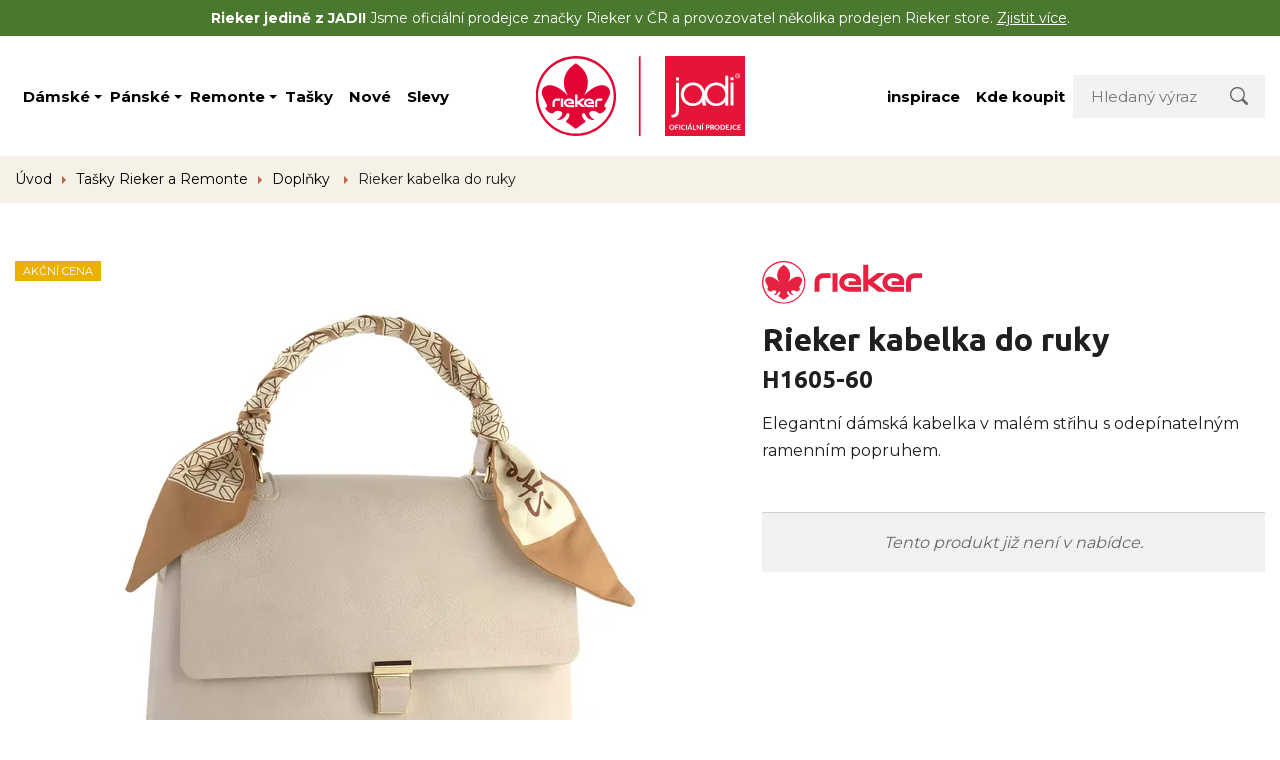

--- FILE ---
content_type: text/html; charset=utf-8
request_url: https://www.rieker-jadi.cz/rieker-klopnova-kabelka-do-ruky-bezova-h1605-60
body_size: 20839
content:
<!DOCTYPE html>

<html lang="cs">
<head>



	<meta charset="utf-8">
		<meta name="viewport" content="width=device-width, initial-scale=1, maximum-scale=1">


<meta name="msvalidate.01" content="B4D4F8832F80F9BB4787EDA3DDDA9FFE">

	<meta http-equiv="x-ua-compatible" content="ie=edge">

	<title>Rieker klopnová kabelka do ruky béžová H1605-60 | Rieker od JADI!</title>
	<meta name="description" content="Elegantní dámská kabelka v malém střihu s odepínatelným ramenním popruhem.">
	<meta name="keywords" content="">
	<meta name="author" content="OptimWeb s.r.o.">



		<link rel="preload" as="script" href="/cdn-ymoza/js/scripts.min.js">
		<link rel="preload" as="style" href="/cdn-ymoza/css/styles.min.css">

			<link rel="preconnect" href="https://fonts.googleapis.com" crossorigin>
			<link rel="dns-prefetch" href="https://fonts.googleapis.com">
		






	
		



	 


    




				<link rel='prefetch' href='https://fonts.googleapis.com/css?family=Ubuntu:700&subset=latin,latin-ext&display=swap' type='text/css'>


				<link rel='prefetch' href='https://fonts.googleapis.com/css?family=Montserrat:300,400,500,700&subset=latin,latin-ext&display=swap' type='text/css'>


	<meta property="og:title" content="Rieker klopnová kabelka do ruky béžová H1605-60 | Rieker od JADI!">
    <meta property="og:type" content="website">
    <meta property="og:url" content="https://www.rieker-jadi.cz/rieker-klopnova-kabelka-do-ruky-bezova-h1605-60">

		<meta property="og:description" content="Elegantní dámská kabelka v malém střihu s odepínatelným ramenním popruhem.">
		<meta property="og:image" content="https://www.rieker-jadi.cz/res/crc-1907693670/products/images/1200x630crop/400992.jpg">

	<meta name="twitter:card" content="summary_large_image">
	<meta name="twitter:title" content="Rieker klopnová kabelka do ruky béžová H1605-60 | Rieker od JADI!">
		<meta name="twitter:description" content="Elegantní dámská kabelka v malém střihu s odepínatelným ramenním popruhem.">
		<meta name="twitter:image" content="https://www.rieker-jadi.cz/res/crc-1907693670/products/images/1200x630crop/400992.jpg">
	
    
	





	
	
			
<script>

    window.dataLayer = window.dataLayer || [];
    function gtag(){ dataLayer.push(arguments); }
    

    
    
</script>

<script>
    
    (function(w,d,s,l,i){ w[l]=w[l]||[];w[l].push({ 'gtm.start':
            new Date().getTime(),event:'gtm.js' });var f=d.getElementsByTagName(s)[0],
        j=d.createElement(s),dl=l!='dataLayer'?'&l='+l:'';j.async=true;j.src=
        "https://www.googletagmanager.com" + '/gtm.js?id='+i+dl;f.parentNode.insertBefore(j,f); 
    })(window,document,'script','dataLayer',"GTM-NJXMLZL2");
</script>	
		


<script type='text/javascript' >
    (function(c,l,a,r,i,t,y){
        c[a]=c[a]||function(){ (c[a].q=c[a].q||[]).push(arguments)};
        t=l.createElement(r);t.async=1;t.src="https://www.clarity.ms/tag/"+i;
        y=l.getElementsByTagName(r)[0];y.parentNode.insertBefore(t,y);
    })(window, document, "clarity", "script", "mxk63vn6m6" );
</script>




		<script src="/cdn-ymoza/js/scripts.min.js" async defer></script>






				<style id="critical">
					.pswp__button{width:44px;height:44px;position:relative;background:none;overflow:visible;-webkit-appearance:none;display:block;border:0;padding:0;margin:0;float:right;opacity:0.75;box-shadow:none}.pswp__button::-moz-focus-inner{padding:0;border:0}.pswp__button,.pswp__button--arrow--left:before,.pswp__button--arrow--right:before{background:url(/cdn-jmv68/css/default-skin/default-skin.png) 0 0 no-repeat;background-size:264px 88px;width:44px;height:44px}.pswp__button--close{background-position:0 -44px}.pswp__button--share{background-position:-44px -44px}.pswp__button--fs{display:none}.pswp__button--zoom{display:none;background-position:-88px 0}.pswp__button--arrow--left,.pswp__button--arrow--right{background:none;top:50%;margin-top:-50px;width:70px;height:100px;position:absolute}.pswp__button--arrow--left{left:0}.pswp__button--arrow--right{right:0}.pswp__button--arrow--left:before,.pswp__button--arrow--right:before{content:'';top:35px;background-color:rgba(0,0,0,0.3);height:30px;width:32px;position:absolute}.pswp__button--arrow--left:before{left:6px;background-position:-138px -44px}.pswp__button--arrow--right:before{right:6px;background-position:-94px -44px}.pswp__share-modal{display:block;background:rgba(0,0,0,0.5);width:100%;height:100%;top:0;left:0;padding:10px;position:absolute;z-index:1600;opacity:0;-webkit-backface-visibility:hidden;will-change:opacity}.pswp__share-modal--hidden{display:none}.pswp__share-tooltip{z-index:1620;position:absolute;background:#FFF;top:56px;border-radius:2px;display:block;width:auto;right:44px;box-shadow:0 2px 5px rgba(0,0,0,0.25);-webkit-transform:translateY(6px);transform:translateY(6px);-webkit-backface-visibility:hidden;will-change:transform}.pswp__counter{position:absolute;left:0;top:0;height:44px;font-size:13px;line-height:44px;color:#FFF;opacity:0.75;padding:0 10px}.pswp__caption{position:absolute;left:0;bottom:0;width:100%;min-height:44px}.pswp__caption__center{text-align:left;max-width:420px;margin:0 auto;font-size:13px;padding:10px;line-height:20px;color:#CCC}.pswp__preloader{width:44px;height:44px;position:absolute;top:0;left:50%;margin-left:-22px;opacity:0;will-change:opacity;direction:ltr}.pswp__preloader__icn{width:20px;height:20px;margin:12px}@media screen and (max-width:1024px){.pswp__preloader{position:relative;left:auto;top:auto;margin:0;float:right}}.pswp__ui{-webkit-font-smoothing:auto;visibility:visible;opacity:1;z-index:1550}.pswp__top-bar{position:absolute;left:0;top:0;height:44px;width:100%}.pswp__caption,.pswp__top-bar{-webkit-backface-visibility:hidden;will-change:opacity}.pswp__top-bar,.pswp__caption{background-color:rgba(0,0,0,0.5)}.pswp__ui--hidden .pswp__top-bar,.pswp__ui--hidden .pswp__caption,.pswp__ui--hidden .pswp__button--arrow--left,.pswp__ui--hidden .pswp__button--arrow--right{opacity:0.001}.pswp{display:none;position:absolute;width:100%;height:100%;left:0;top:0;overflow:hidden;-ms-touch-action:none;touch-action:none;z-index:1500;-webkit-text-size-adjust:100%;-webkit-backface-visibility:hidden;outline:none}.pswp *{box-sizing:border-box}.pswp__bg{position:absolute;left:0;top:0;width:100%;height:100%;background:#000;opacity:0;-webkit-transform:translateZ(0);transform:translateZ(0);-webkit-backface-visibility:hidden;will-change:opacity}.pswp__scroll-wrap{position:absolute;left:0;top:0;width:100%;height:100%;overflow:hidden}.pswp__container{-ms-touch-action:none;touch-action:none;position:absolute;left:0;right:0;top:0;bottom:0}.pswp__container{-webkit-touch-callout:none}.pswp__bg{will-change:opacity}.pswp__container{-webkit-backface-visibility:hidden}.pswp__item{position:absolute;left:0;right:0;top:0;bottom:0;overflow:hidden}@charset 'UTF-8';:root{--blue:#007bff;--indigo:#6610f2;--purple:#6f42c1;--pink:#e83e8c;--red:#e40235;--orange:#fd7e14;--yellow:#ffc107;--green:#28a745;--teal:#20c997;--cyan:#17a2b8;--white:#fff;--gray:#6c757d;--gray-dark:#343a40;--primary:#007bff;--secondary:#6c757d;--success:#28a745;--info:#17a2b8;--warning:#ffc107;--danger:#e40235;--light:#f8f8f8;--dark:#343a40;--breakpoint-xs:0;--breakpoint-sm:576px;--breakpoint-md:768px;--breakpoint-lg:992px;--breakpoint-xl:1200px;--breakpoint-xxl:1720px;--font-family-sans-serif:-apple-system, BlinkMacSystemFont, 'Segoe UI', Roboto, 'Helvetica Neue', Arial, 'Noto Sans', sans-serif, 'Apple Color Emoji', 'Segoe UI Emoji', 'Segoe UI Symbol', 'Noto Color Emoji';--font-family-monospace:SFMono-Regular, Menlo, Monaco, Consolas, 'Liberation Mono', 'Courier New', monospace}*,*::before,*::after{box-sizing:border-box}html{font-family:sans-serif;line-height:1.15;-webkit-text-size-adjust:100%}header,main,nav{display:block}body{margin:0;font-family:-apple-system,BlinkMacSystemFont,'Segoe UI',Roboto,'Helvetica Neue',Arial,'Noto Sans',sans-serif,'Apple Color Emoji','Segoe UI Emoji','Segoe UI Symbol','Noto Color Emoji';font-size:1rem;font-weight:400;line-height:1.5;color:#201f1e;text-align:left;background-color:#fff}hr{box-sizing:content-box;height:0;overflow:visible}h1,h2,h5{margin-top:0;margin-bottom:0.5rem}p{margin-top:0;margin-bottom:1rem}ul{margin-top:0;margin-bottom:1rem}ul ul{margin-bottom:0}strong{font-weight:bolder}a{color:#007bff;text-decoration:none;background-color:transparent}img{vertical-align:middle;border-style:none}svg{overflow:hidden;vertical-align:middle}table{border-collapse:collapse}th{text-align:inherit}label{display:inline-block;margin-bottom:0.5rem}button{border-radius:0}input,button{margin:0;font-family:inherit;font-size:inherit;line-height:inherit}button,input{overflow:visible}button{text-transform:none}button,[type='button'],[type='submit']{-webkit-appearance:button}button::-moz-focus-inner,[type='button']::-moz-focus-inner,[type='submit']::-moz-focus-inner{padding:0;border-style:none}input[type='radio'],input[type='checkbox']{box-sizing:border-box;padding:0}::-webkit-file-upload-button{font:inherit;-webkit-appearance:button}.img-fluid{max-width:100%;height:auto}.container{width:100%;padding-right:15px;padding-left:15px;margin-right:auto;margin-left:auto}@media (min-width:576px){.container{max-width:1720px}}@media (min-width:576px){.container{max-width:1720px}}.row{display:-webkit-box;display:-webkit-flex;display:-ms-flexbox;display:flex;-webkit-flex-wrap:wrap;-ms-flex-wrap:wrap;flex-wrap:wrap;margin-right:-15px;margin-left:-15px}.col-12,.col-lg-4,.col-lg-6,.col-xl-5,.col-xl-7{position:relative;width:100%;padding-right:15px;padding-left:15px}.col-12{-webkit-box-flex:0;-webkit-flex:0 0 100%;-ms-flex:0 0 100%;flex:0 0 100%;max-width:100%}@media (min-width:576px){.order-sm-1{-webkit-box-ordinal-group:2;-webkit-order:1;-ms-flex-order:1;order:1}.order-sm-2{-webkit-box-ordinal-group:3;-webkit-order:2;-ms-flex-order:2;order:2}}@media (min-width:992px){.col-lg-4{-webkit-box-flex:0;-webkit-flex:0 0 33.3333333333%;-ms-flex:0 0 33.3333333333%;flex:0 0 33.3333333333%;max-width:33.3333333333%}.col-lg-6{-webkit-box-flex:0;-webkit-flex:0 0 50%;-ms-flex:0 0 50%;flex:0 0 50%;max-width:50%}.order-lg-last{-webkit-box-ordinal-group:14;-webkit-order:13;-ms-flex-order:13;order:13}}@media (min-width:1200px){.col-xl-5{-webkit-box-flex:0;-webkit-flex:0 0 41.6666666667%;-ms-flex:0 0 41.6666666667%;flex:0 0 41.6666666667%;max-width:41.6666666667%}.col-xl-7{-webkit-box-flex:0;-webkit-flex:0 0 58.3333333333%;-ms-flex:0 0 58.3333333333%;flex:0 0 58.3333333333%;max-width:58.3333333333%}}.fade:not(.show){opacity:0}.collapse:not(.show){display:none}.custom-control{position:relative;display:block;min-height:1.5rem;padding-left:2rem}.custom-control-input{position:absolute;left:0;z-index:-1;width:1.5rem;height:1.5rem;opacity:0}.custom-control-input:checked~.custom-control-label::before{color:#fff;border-color:#007bff;background-color:#007bff}.custom-control-input[disabled]~.custom-control-label,.custom-control-input:disabled~.custom-control-label{color:#6c757d}.custom-control-input[disabled]~.custom-control-label::before,.custom-control-input:disabled~.custom-control-label::before{background-color:#e9ecef}.custom-control-label{position:relative;margin-bottom:0;vertical-align:top}.custom-control-label::before{position:absolute;top:0rem;left:-2rem;display:block;width:1.5rem;height:1.5rem;content:'';background-color:#fff;border:#adb5bd solid 1px}.custom-control-label::after{position:absolute;top:0rem;left:-2rem;display:block;width:1.5rem;height:1.5rem;content:'';background:no-repeat 50% / 50% 50%}.custom-switch{padding-left:3.125rem}.custom-switch .custom-control-label::before{left:-3.125rem;width:2.625rem;border-radius:0.75rem}.custom-switch .custom-control-label::after{top:calc(0rem + 2px);left:calc(-3.125rem + 2px);width:calc(1.5rem - 4px);height:calc(1.5rem - 4px);background-color:#adb5bd;border-radius:0.75rem}.custom-switch .custom-control-input:checked~.custom-control-label::after{background-color:#fff;-webkit-transform:translateX(1.125rem);transform:translateX(1.125rem)}.custom-switch .custom-control-input:disabled:checked~.custom-control-label::before{background-color:rgba(0,123,255,0.5)}.nav-link{display:block;padding:0.5rem 1rem}.navbar{position:relative;display:-webkit-box;display:-webkit-flex;display:-ms-flexbox;display:flex;-webkit-flex-wrap:wrap;-ms-flex-wrap:wrap;flex-wrap:wrap;-webkit-box-align:center;-webkit-align-items:center;-ms-flex-align:center;align-items:center;-webkit-box-pack:justify;-webkit-justify-content:space-between;-ms-flex-pack:justify;justify-content:space-between;padding:0.5rem 1rem}.navbar-brand{display:inline-block;padding-top:0.3125rem;padding-bottom:0.3125rem;margin-right:1rem;font-size:1.25rem;line-height:inherit;white-space:nowrap}.navbar-nav{display:-webkit-box;display:-webkit-flex;display:-ms-flexbox;display:flex;-webkit-box-orient:vertical;-webkit-box-direction:normal;-webkit-flex-direction:column;-ms-flex-direction:column;flex-direction:column;padding-left:0;margin-bottom:0;list-style:none}.navbar-nav .nav-link{padding-right:0;padding-left:0}.navbar-collapse{-webkit-flex-basis:100%;-ms-flex-preferred-size:100%;flex-basis:100%;-webkit-box-flex:1;-webkit-flex-grow:1;-ms-flex-positive:1;flex-grow:1;-webkit-box-align:center;-webkit-align-items:center;-ms-flex-align:center;-ms-grid-row-align:center;align-items:center}.navbar-toggler{padding:0.25rem 0.75rem;font-size:1.25rem;line-height:1;background-color:transparent;border:1px solid transparent;border-radius:0.25rem}.navbar-toggler-icon{display:inline-block;width:1.5em;height:1.5em;vertical-align:middle;content:'';background:no-repeat center center;background-size:100% 100%}@media (min-width:992px){.navbar-expand-lg{-webkit-flex-flow:row nowrap;-ms-flex-flow:row nowrap;flex-flow:row nowrap;-webkit-box-pack:start;-webkit-justify-content:flex-start;-ms-flex-pack:start;justify-content:flex-start}.navbar-expand-lg .navbar-nav{-webkit-box-orient:horizontal;-webkit-box-direction:normal;-webkit-flex-direction:row;-ms-flex-direction:row;flex-direction:row}.navbar-expand-lg .navbar-nav .nav-link{padding-right:0.5rem;padding-left:0.5rem}.navbar-expand-lg .navbar-collapse{display:-webkit-box!important;display:-webkit-flex!important;display:-ms-flexbox!important;display:flex!important;-webkit-flex-basis:auto;-ms-flex-preferred-size:auto;flex-basis:auto}.navbar-expand-lg .navbar-toggler{display:none}}.modal{position:fixed;top:0;left:0;z-index:1050;display:none;width:100%;height:100%;overflow:hidden;outline:0}.modal-dialog{position:relative;width:auto;margin:0.5rem}.modal.fade .modal-dialog{-webkit-transform:translate(0,-50px);transform:translate(0,-50px)}.modal-dialog-centered{display:-webkit-box;display:-webkit-flex;display:-ms-flexbox;display:flex;-webkit-box-align:center;-webkit-align-items:center;-ms-flex-align:center;align-items:center;min-height:calc(100% - 1rem)}.modal-dialog-centered::before{display:block;height:calc(100vh - 1rem);content:''}.modal-content{position:relative;display:-webkit-box;display:-webkit-flex;display:-ms-flexbox;display:flex;-webkit-box-orient:vertical;-webkit-box-direction:normal;-webkit-flex-direction:column;-ms-flex-direction:column;flex-direction:column;width:100%;background-color:#fff;background-clip:padding-box;border:1px solid rgba(0,0,0,0.2);border-radius:0.3rem;outline:0}.modal-header{display:-webkit-box;display:-webkit-flex;display:-ms-flexbox;display:flex;-webkit-box-align:start;-webkit-align-items:flex-start;-ms-flex-align:start;align-items:flex-start;-webkit-box-pack:justify;-webkit-justify-content:space-between;-ms-flex-pack:justify;justify-content:space-between;padding:1rem 1rem;border-bottom:1px solid #dee2e6;border-top-left-radius:calc(0.3rem - 1px);border-top-right-radius:calc(0.3rem - 1px)}.modal-header .close{padding:1rem 1rem;margin:-1rem -1rem -1rem auto}.modal-title{margin-bottom:0;line-height:1.5}.modal-body{position:relative;-webkit-box-flex:1;-webkit-flex:1 1 auto;-ms-flex:1 1 auto;flex:1 1 auto;padding:1rem}@media (min-width:576px){.modal-dialog{max-width:500px;margin:1.75rem auto}.modal-dialog-centered{min-height:calc(100% - 3.5rem)}.modal-dialog-centered::before{height:calc(100vh - 3.5rem)}}@media (min-width:992px){.modal-lg{max-width:800px}}.bg-light{background-color:#f8f8f8!important}.bg-white{background-color:#fff!important}.d-none{display:none!important}.d-inline-block{display:inline-block!important}.d-block{display:block!important}.d-flex{display:-webkit-box!important;display:-webkit-flex!important;display:-ms-flexbox!important;display:flex!important}@media (min-width:768px){.d-md-none{display:none!important}.d-md-block{display:block!important}}@media (min-width:992px){.d-lg-none{display:none!important}.d-lg-inline-block{display:inline-block!important}.d-lg-block{display:block!important}}@media (min-width:1200px){.d-xl-none{display:none!important}.d-xl-block{display:block!important}}.flex-row{-webkit-box-orient:horizontal!important;-webkit-box-direction:normal!important;-webkit-flex-direction:row!important;-ms-flex-direction:row!important;flex-direction:row!important}.flex-column{-webkit-box-orient:vertical!important;-webkit-box-direction:normal!important;-webkit-flex-direction:column!important;-ms-flex-direction:column!important;flex-direction:column!important}.flex-wrap{-webkit-flex-wrap:wrap!important;-ms-flex-wrap:wrap!important;flex-wrap:wrap!important}.flex-nowrap{-webkit-flex-wrap:nowrap!important;-ms-flex-wrap:nowrap!important;flex-wrap:nowrap!important}.flex-fill{-webkit-box-flex:1!important;-webkit-flex:1 1 auto!important;-ms-flex:1 1 auto!important;flex:1 1 auto!important}.flex-shrink-0{-webkit-flex-shrink:0!important;-ms-flex-negative:0!important;flex-shrink:0!important}.justify-content-center{-webkit-box-pack:center!important;-webkit-justify-content:center!important;-ms-flex-pack:center!important;justify-content:center!important}.align-items-start{-webkit-box-align:start!important;-webkit-align-items:flex-start!important;-ms-flex-align:start!important;-ms-grid-row-align:flex-start!important;align-items:flex-start!important}.align-items-center{-webkit-box-align:center!important;-webkit-align-items:center!important;-ms-flex-align:center!important;-ms-grid-row-align:center!important;align-items:center!important}.align-self-start{-webkit-align-self:flex-start!important;-ms-flex-item-align:start!important;align-self:flex-start!important}@media (min-width:576px){.flex-sm-row{-webkit-box-orient:horizontal!important;-webkit-box-direction:normal!important;-webkit-flex-direction:row!important;-ms-flex-direction:row!important;flex-direction:row!important}.justify-content-sm-center{-webkit-box-pack:center!important;-webkit-justify-content:center!important;-ms-flex-pack:center!important;justify-content:center!important}.justify-content-sm-between{-webkit-box-pack:justify!important;-webkit-justify-content:space-between!important;-ms-flex-pack:justify!important;justify-content:space-between!important}}@media (min-width:992px){.justify-content-lg-end{-webkit-box-pack:end!important;-webkit-justify-content:flex-end!important;-ms-flex-pack:end!important;justify-content:flex-end!important}.align-items-lg-center{-webkit-box-align:center!important;-webkit-align-items:center!important;-ms-flex-align:center!important;-ms-grid-row-align:center!important;align-items:center!important}}.position-relative{position:relative!important}.fixed-top{position:fixed;top:0;right:0;left:0;z-index:1030}.w-100{width:100%!important}.m-1{margin:0.25rem!important}.mt-2{margin-top:0.5rem!important}.mb-3{margin-bottom:1rem!important}.ml-3{margin-left:1rem!important}.mt-4{margin-top:1.5rem!important}.mb-4{margin-bottom:1.5rem!important}.pt-0{padding-top:0!important}.px-0{padding-right:0!important}.px-0{padding-left:0!important}.py-2{padding-top:0.5rem!important}.py-2{padding-bottom:0.5rem!important}.pt-3,.py-3{padding-top:1rem!important}.px-3{padding-right:1rem!important}.py-3{padding-bottom:1rem!important}.px-3{padding-left:1rem!important}.pt-4{padding-top:1.5rem!important}.px-4{padding-right:1.5rem!important}.pb-4{padding-bottom:1.5rem!important}.px-4{padding-left:1.5rem!important}.py-5{padding-top:3rem!important}.py-5{padding-bottom:3rem!important}.mr-auto{margin-right:auto!important}.ml-auto{margin-left:auto!important}@media (min-width:576px){.mt-sm-0{margin-top:0!important}.pr-sm-0{padding-right:0!important}}@media (min-width:768px){.py-md-3{padding-top:1rem!important}.py-md-3{padding-bottom:1rem!important}}@media (min-width:992px){.mt-lg-5{margin-top:3rem!important}.pt-lg-0,.py-lg-0{padding-top:0!important}.py-lg-0{padding-bottom:0!important}.pt-lg-3{padding-top:1rem!important}.px-lg-5{padding-right:3rem!important}.pb-lg-5{padding-bottom:3rem!important}.px-lg-5{padding-left:3rem!important}.mt-lg-n2{margin-top:-0.5rem!important}}.text-nowrap{white-space:nowrap!important}.text-left{text-align:left!important}.text-center{text-align:center!important}@media (min-width:992px){.text-lg-center{text-align:center!important}}.link-body{color:#201f1e}.link-underline{text-decoration:underline}.btn{color:#fff;border:1px solid transparent;display:inline-block;box-sizing:border-box;padding:0.75rem 1.5rem;vertical-align:middle;font-size:1rem;line-height:1.4rem;text-align:center;text-decoration:none;border-radius:0;outline:none;font-weight:500;text-transform:uppercase}.btn-primary{border-color:#201f1e;background-color:#201f1e}.btn-link{background-color:transparent;color:#000;border-color:transparent;text-decoration:underline;outline:0}.btn-success{border-color:#59b200;background-color:#59b200}.btn-external-link{padding-right:3.625rem;background-size:0.875rem 0.875rem;background-position:calc(100% - 1.625rem) 1rem;background-repeat:no-repeat;position:relative}.btn-external-link svg{position:absolute;top:1rem;right:1.65rem}.btn-external-link svg path{fill:currentColor}.btn-transparent{color:#201f1e;background-color:transparent}.btn-secondary{color:#fff;background-color:#e40235}h1,h2{font-family:'Ubuntu';font-weight:700}h1{font-size:1.8rem;line-height:1.2;margin-bottom:1rem}@media (min-width:576px){h1{font-size:2.375rem}}h2{font-size:1.7rem;line-height:1.3;margin-bottom:2.2rem}@media (min-width:576px){h2{font-size:2rem;margin-bottom:2.5rem}}.navigation{min-height:calc(var(--brand-dimensions) + (var(--brand-dimensions)*0.5));padding:0;display:-webkit-box;display:-webkit-flex;display:-ms-flexbox;display:flex;-webkit-box-orient:horizontal;-webkit-box-direction:normal;-webkit-flex-direction:row;-ms-flex-direction:row;flex-direction:row;-webkit-flex-wrap:wrap;-ms-flex-wrap:wrap;flex-wrap:wrap;-webkit-box-align:center;-webkit-align-items:center;-ms-flex-align:center;align-items:center;background-color:#fff}.navigation .navbar-brand{z-index:100;height:var(--brand-dimensions);position:absolute;left:50%;top:calc(var(--brand-dimensions)*0.25);-webkit-transform:translateX(-50%);transform:translateX(-50%);margin:0;padding:0}.navigation .navbar-brand img{height:var(--brand-dimensions)}.navigation .nav-link{line-height:1.2rem;font-weight:700;color:#000;border-bottom:1px solid #F2F2F2;font-size:1.25rem;padding:1rem 0.25rem}.navigation .nav-link svg *{fill:currentColor!important}.navigation .nav-item-dd-menu ul{list-style-type:none;padding:0;margin:0}.navigation .nav-item-dd-menu hr{border:0;height:1px;background-color:#f2f2f2}.navigation .navbar-toggler{margin-right:-1rem;outline:none}.navigation .navbar-toggler-icon{background:url('/cdn-jmv68/images/hamburger.svg') no-repeat center center}.navigation .dd-menu-link{color:#000;display:-webkit-box;display:-webkit-flex;display:-ms-flexbox;display:flex;-webkit-flex-flow:row nowrap;-ms-flex-flow:row nowrap;flex-flow:row nowrap;width:100%;line-height:1.125rem;font-size:0.938rem;padding:0.5rem 0;font-weight:400}@media (min-width:992px){.navigation .col-lg-6:first-child{padding-right:calc((var(--brand-dimensions) + (var(--brand-dimensions)*0.5))/2)}.navigation .col-lg-6:last-child{padding-left:calc((var(--brand-dimensions) + (var(--brand-dimensions)*0.5))/2)}.navigation .navbar-nav{gap:0.5rem}.navigation .nav-link{padding:0.5rem 1rem;border-bottom:0;font-size:0.9375rem}.navigation .nav-item-search{-webkit-box-flex:0;-webkit-flex:0 1 12rem;-ms-flex:0 1 12rem;flex:0 1 12rem}.navigation .nav-item-dd-container{position:relative;padding-right:0.75rem}.navigation .nav-item-dd-container .nav-link{padding-right:0}.navigation .nav-item-dd-container::before{content:'';width:0;height:0;border-left:4px solid transparent;border-right:4px solid transparent;border-top:4px solid #000;border-bottom:4px solid transparent;position:absolute;right:0;top:1rem}.navigation .nav-item-dd-container .nav-item-dd{background-color:#fff;padding:1.5rem;opacity:0;-webkit-transform:scale(0.8) translateY(-1rem);transform:scale(0.8) translateY(-1rem);position:absolute;white-space:nowrap;left:0.5rem;border-radius:0.25rem;border:1px solid #e0e0e0;min-width:11.5rem;visibility:hidden}.navigation .nav-item-dd-container .nav-item-dd::before{content:'';display:block;position:absolute;width:16px;height:16px;-webkit-transform:translateY(7px) rotate(45deg);transform:translateY(7px) rotate(45deg);left:calc(var(--nav-link-width));-webkit-transform:translateY(-8px) rotate(45deg);transform:translateY(-8px) rotate(45deg);top:0;background-color:#fff;border-top:1px solid #e0e0e0;border-left:1px solid #e0e0e0;z-index:1}.navigation .dd-menu-link{padding:0.3125rem 0}}@media (min-width:1720px){.navigation .navbar-nav{gap:1rem}}@media (min-width:1720px){.navigation .nav-item-search{-webkit-box-flex:0;-webkit-flex:0 1 14rem;-ms-flex:0 1 14rem;flex:0 1 14rem}.navigation .navbar-nav{gap:2rem}}.search-form{font-size:0.938rem;line-height:1.125rem;position:relative}.search-form .input{background-color:#f2f2f2;padding:0.75rem 3.125rem 0.75rem 1.125rem;line-height:1.2rem;border:0;width:100%}.search-form .input::-webkit-input-placeholder{color:#777777}.search-form .input::-moz-placeholder{color:#777777}.search-form .input:-ms-input-placeholder{color:#777777}.search-form .submit{position:absolute;width:3rem;height:calc(100% - 0.25rem);right:0.125rem;top:0.125rem;display:-webkit-box;display:-webkit-flex;display:-ms-flexbox;display:flex;-webkit-box-orient:vertical;-webkit-box-direction:normal;-webkit-flex-direction:column;-ms-flex-direction:column;flex-direction:column;-webkit-box-align:center;-webkit-align-items:center;-ms-flex-align:center;align-items:center;-webkit-box-pack:center;-webkit-justify-content:center;-ms-flex-pack:center;justify-content:center;border:0;outline:0;background-color:transparent;background-image:url('/cdn-jmv68/images/ic_search.svg');background-repeat:no-repeat;background-position:center}.search-form .bg-none{background-image:none}.label{font-size:0.688rem;font-weight:400;line-height:1.25rem;text-transform:uppercase;display:inline-block;padding:0 0.5rem;color:#fff}.label.special-offer{background-color:#ecb100}.label.label-lg{line-height:1.813rem;font-size:1rem;padding:0 0.75rem}.labels{position:absolute;top:1rem;left:1rem;z-index:1;-webkit-box-align:start;-webkit-align-items:flex-start;-ms-flex-align:start;-ms-grid-row-align:flex-start;align-items:flex-start}.labels2{position:absolute;top:1rem;right:1rem;z-index:1;-webkit-box-align:start;-webkit-align-items:flex-start;-ms-flex-align:start;-ms-grid-row-align:flex-start;align-items:flex-start}@media (max-width:767.98px){.labels2{display:none!important}}.product-detail{padding-top:1.625rem}.product-detail h1 span{display:block;font-size:1.5rem}.product-detail h1{font-size:2rem}.product-detail .product-price{font-size:1.5rem;font-weight:600}.product-detail .availability-info{font-size:0.875rem;border-radius:4px;border:1px solid #f0f0f0;padding:1rem}.product-detail .availability-info a{color:inherit;text-decoration:underline}.product-detail .availability-info ul{-webkit-column-count:2;-moz-column-count:2;column-count:2;padding-left:1.25rem;-webkit-column-gap:1rem;-moz-column-gap:1rem;column-gap:1rem;margin:0}.product-detail .availability-info ul li{line-height:1.25rem;margin-bottom:0.5rem}.product-detail .btn-link{text-transform:none;font-size:0.875rem}.product-detail del{color:#444444;font-weight:400;margin:0 1rem}.product-detail input:checked+.product-param-size{background-color:#000;color:white}.product-detail .product-detail-hr{height:2px;background:whitesmoke;margin-top:1.5rem}.product-detail .product-detail-hr--bottom{margin:2rem 0}.product-detail .product-param-size{width:2.938rem;line-height:1.938rem;text-align:center;border:1px solid #f0f0f0}.product-detail .product-parameters-table{width:100%;margin-top:0.625rem;margin-bottom:1.375rem}.product-detail .product-parameters-table td,.product-detail .product-parameters-table th{vertical-align:top}.product-detail .product-parameters-table th{font-size:0.938rem;font-weight:600;line-height:1.938rem;padding-top:0.625rem;padding-right:0.5rem}.product-detail .product-parameters-table td{padding:0.625rem 0}.product-detail .usp{list-style-type:none;padding:0;font-size:0.938rem;line-height:1.5rem;margin:0}.product-detail .usp .icon{height:1.25rem;width:2.625rem;display:-webkit-box;display:-webkit-flex;display:-ms-flexbox;display:flex;-webkit-box-orient:vertical;-webkit-box-direction:normal;-webkit-flex-direction:column;-ms-flex-direction:column;flex-direction:column;-webkit-box-pack:center;-webkit-justify-content:center;-ms-flex-pack:center;justify-content:center;margin-top:0.1875rem}.product-detail .usp strong{font-weight:600}.product-detail .labels{position:absolute;top:0;left:15px;opacity:1;z-index:1000}.product-detail .labels2{top:0}.product-detail .ico360{position:absolute;top:0;right:15px;opacity:0.8;z-index:1000;display:block}.product-detail .swiper-slide{background-color:#fff;height:auto;display:-webkit-box;display:-webkit-flex;display:-ms-flexbox;display:flex;-webkit-box-orient:vertical;-webkit-box-direction:normal;-webkit-flex-direction:column;-ms-flex-direction:column;flex-direction:column;-webkit-box-align:center;-webkit-align-items:center;-ms-flex-align:center;align-items:center;-webkit-box-pack:center;-webkit-justify-content:center;-ms-flex-pack:center;justify-content:center;position:relative}.product-detail .swiper-slide .viewer360{position:absolute;width:100%;height:100%}.product-detail .nav-swiper-wrapper{padding-left:3.375rem;padding-right:3.375rem;position:relative;margin-bottom:2.5rem;margin-top:2rem}.product-detail .nav-swiper-wrapper .swiper-slide{padding:0 8px;display:-webkit-box;display:-webkit-flex;display:-ms-flexbox;display:flex;-webkit-box-orient:horizontal;-webkit-box-direction:normal;-webkit-flex-direction:row;-ms-flex-direction:row;flex-direction:row;-webkit-box-align:center;-webkit-align-items:center;-ms-flex-align:center;align-items:center;-webkit-box-pack:center;-webkit-justify-content:center;-ms-flex-pack:center;justify-content:center;max-height:106px}.product-detail .nav-swiper-wrapper .swiper-slide img{max-width:100%;max-height:100%;-o-object-fit:contain;object-fit:contain;-o-object-position:center;object-position:center}.product-detail .main-swiper-wrapper .swiper-control .swiper-control-icon{width:26px;height:17px;border:3px solid transparent;background-color:rgba(255,255,255,0.6)}.product-detail .main-swiper-wrapper .swiper-control.prev{left:15px}.product-detail .main-swiper-wrapper .swiper-control.next{right:15px}.product-detail .params-headline{padding-bottom:2rem;font-size:1.875rem;line-height:2.25rem;letter-spacing:-0.037rem;position:relative;margin-bottom:0}.product-detail .params-headline-text{font-size:1.125rem;line-height:1.35rem;letter-spacing:-0.022rem;margin-bottom:1.5rem;font-family:'Ubuntu'}.product-detail .product-params-background{background-color:#f5f1e6;padding:1.5rem 1rem}.product-detail .product-params-background .table-wrapper{width:100%;padding:1rem 1.75rem;background-color:#fff;margin:0 auto 2rem auto}.product-detail .product-params-background table{width:100%;background-color:#fff;font-size:0.938rem;font-weight:400;line-height:1.5rem}.product-detail .product-params-background table th{font-weight:500}.product-detail .product-params-background table th,.product-detail .product-params-background table td{padding:0.375rem 0.625rem}.product-detail .product-params-background table tbody{padding:0 1.75rem}.product-detail .product-params-background table tr:not(:last-child){border-bottom:1px solid #ccc}@media (min-width:992px){.product-detail{padding-top:3.625rem}.product-detail del{margin:0 1.75rem 0 1.875rem}.product-detail .product-params-background{padding:3rem 25px 1.375rem 25px}}@media (min-width:1200px){.product-detail .swiper-slide{padding:0 20px}.product-detail .product-params-background{padding:3rem 50px 1.375rem 50px}}.swiper-control{outline:none;z-index:100}.swiper-control-icon{width:22px;height:9px;overflow:hidden;display:-webkit-box;display:-webkit-flex;display:-ms-flexbox;display:flex;-webkit-box-orient:horizontal;-webkit-box-direction:normal;-webkit-flex-direction:row;-ms-flex-direction:row;flex-direction:row;-webkit-box-pack:end;-webkit-justify-content:flex-end;-ms-flex-pack:end;justify-content:flex-end}.swiper-control.prev{left:0;-webkit-transform:scaleX(-1);transform:scaleX(-1)}.swiper-control.next{right:0}.viewer360{padding-bottom:44px}:root{--topline-height:0;--brand-dimensions:40px;--main-menu-height:calc(var(--brand-dimensions) + (var(--brand-dimensions)*0.5))}@media (min-width:768px){:root{--brand-dimensions:64px}}@media (min-width:1200px){:root{--brand-dimensions:80px}}html{font-size:16px}body{color:#201f1e;font-family:'Montserrat';font-size:1rem;line-height:1.7rem;font-weight:400;padding-top:calc(var(--main-menu-height) + var(--topline-height))}#body-overlay{height:100vh;position:fixed;width:100%;top:var(--topline-height);left:0;z-index:999;background-color:rgba(0,0,0,0.6);opacity:0;visibility:hidden}.breadcrumbs{font-size:0.875rem;line-height:1.488rem;padding:0.75rem 0;background-color:#f5f1e6}.breadcrumbs ul{list-style-type:none;padding:0;margin:0;display:-webkit-box;display:-webkit-flex;display:-ms-flexbox;display:flex;-webkit-box-orient:horizontal;-webkit-box-direction:normal;-webkit-flex-direction:row;-ms-flex-direction:row;flex-direction:row}.breadcrumbs ul a{color:#000;text-decoration:none}.breadcrumbs ul li{white-space:nowrap}.breadcrumbs ul li:not(:last-child)::after{content:'';display:inline-block;width:0;height:0;border-left:4px solid #be6749;border-right:4px solid transparent;border-top:4px solid transparent;border-bottom:4px solid transparent;margin-right:0.375rem;margin-left:0.625rem}@media (max-width:991.98px){.breadcrumbs{position:relative}.breadcrumbs ul{overflow:auto}.breadcrumbs li:last-child{padding-right:5rem}.breadcrumbs::after{position:absolute;right:0;top:0;width:5rem;position:absolute;height:100%;background:-webkit-linear-gradient(right,#f5f1e6 0,transparent);background:linear-gradient(270deg,#f5f1e6 0,transparent);display:block;content:''}}.swiper-control{height:100%;width:2.563rem;display:none;-webkit-box-align:center;-webkit-align-items:center;-ms-flex-align:center;-ms-grid-row-align:center;align-items:center;-webkit-box-pack:center;-webkit-justify-content:center;-ms-flex-pack:center;justify-content:center;position:absolute;top:0}.swiper-control .swiper-control-icon{position:relative}@media (min-width:576px){.swiper-control{display:-webkit-box;display:-webkit-flex;display:-ms-flexbox;display:flex}}.CookieConsent{position:fixed;bottom:0;padding:2rem;width:100%;z-index:1039;background-color:#fff;padding:20px;box-shadow:0px 2px 20px 20px #0000000d}.CookieConsent .policyLink{color:#000}.CookieConsent-content{text-align:center}.CookieConsent-content h2{margin-bottom:10px;margin-top:0}.CookieConsent-content>*:nth-last-child(2){display:inline;margin-bottom:0}.CookieConsent-content a{text-decoration:underline}.CookieConsent-buttons{display:-webkit-box;display:-webkit-flex;display:-ms-flexbox;display:flex;-webkit-box-orient:vertical;-webkit-box-direction:normal;-webkit-flex-direction:column;-ms-flex-direction:column;flex-direction:column;margin:1.25rem -10px 0 -10px}.CookieConsent-buttons>*{margin:4px 10px}@media (min-width:576px){.CookieConsent-buttons{-webkit-box-orient:horizontal;-webkit-box-direction:normal;-webkit-flex-direction:row;-ms-flex-direction:row;flex-direction:row}.CookieConsent-content{text-align:left}.CookieConsent-content p{margin-bottom:0;display:inline}}@media (min-width:992px){.CookieConsent{display:-webkit-box;display:-webkit-flex;display:-ms-flexbox;display:flex;-webkit-box-orient:horizontal;-webkit-box-direction:normal;-webkit-flex-direction:row;-ms-flex-direction:row;flex-direction:row;-webkit-box-align:start;-webkit-align-items:flex-start;-ms-flex-align:start;align-items:flex-start}.CookieConsent-content{-webkit-box-flex:0;-webkit-flex:0 1 960px;-ms-flex:0 1 960px;flex:0 1 960px}.CookieConsent-buttons{-webkit-flex-shrink:0;-ms-flex-negative:0;flex-shrink:0;padding-left:20px;display:-webkit-box;display:-webkit-flex;display:-ms-flexbox;display:flex;-webkit-box-orient:horizontal;-webkit-box-direction:normal;-webkit-flex-direction:row;-ms-flex-direction:row;flex-direction:row;-webkit-box-align:center;-webkit-align-items:center;-ms-flex-align:center;align-items:center;margin:-8px -10px 0 auto}.CookieConsent-buttons>*{margin:0 4px}}@media (min-width:1200px){.CookieConsent{padding:60px 80px}.CookieConsent-content p{margin-bottom:0;display:inline}.CookieConsent-buttons{margin:0 -10px 0 auto}}.ConsentModal a:not(.btn){color:#201f1e;text-decoration:underline}.ConsentModal p{margin-bottom:10px}.ConsentModal .modal-header{border:0;-webkit-box-pack:center;-webkit-justify-content:center;-ms-flex-pack:center;justify-content:center;padding-left:3rem;padding-right:3rem;position:relative}.ConsentModal .modal-header .close{display:-webkit-box;display:-webkit-flex;display:-ms-flexbox;display:flex;-webkit-box-orient:vertical;-webkit-box-direction:normal;-webkit-flex-direction:column;-ms-flex-direction:column;flex-direction:column;-webkit-box-align:center;-webkit-align-items:center;-ms-flex-align:center;align-items:center;-webkit-box-pack:center;-webkit-justify-content:center;-ms-flex-pack:center;justify-content:center;position:absolute;top:0;right:0.5rem;width:3rem;height:100%;margin:0;border:0;outline:none;line-height:1;background:none}@media (min-width:992px){.ConsentModal .modal-header{margin-top:1rem;padding-left:5rem;padding-right:5rem}.ConsentModal .modal-header .close{right:2rem}}.ConsentModal .modal-title{font-family:'Ubuntu';font-size:1.5rem;text-align:center;font-weight:normal}.ConsentModal .custom-control-input:checked~.custom-control-label::before{color:#fff;border-color:#59b200;background-color:#59b200}.ConsentModal .custom-switch .custom-control-input:disabled:checked~.custom-control-label::before{background-color:rgba(89,178,0,0.5);border-color:rgba(89,178,0,0.5)}.ConsentModal .CheckboxLabel-title p{display:inline}.ConsentModal .Buttons{margin-left:-5px;margin-right:-5px}.ConsentModal .Buttons>*{margin:5px}@media (max-width:767.98px){.ConsentModal{font-size:13px;line-height:1.5}.ConsentModal .btn{font-size:13px;padding:0.5rem 1rem}}.aku_topline{position:fixed!important;padding:0.25rem 0!important;top:0;width:100%;text-align:center;z-index:99999!important}.aku_topline .btn-close{display:none}.aku_topline p{font-size:0.75rem;line-height:1.25rem}@media (min-width:768px){.aku_topline{padding:0.5rem 0!important}.aku_topline p{font-size:0.875rem}}.fixed-top{top:var(--topline-height, 0)}:root{--swiper-theme-color:#007aff}:host{position:relative;display:block;margin-left:auto;margin-right:auto;z-index:1}.swiper{margin-left:auto;margin-right:auto;position:relative;overflow:hidden;overflow:clip;list-style:none;padding:0;z-index:1;display:block}.swiper-wrapper{position:relative;width:100%;height:100%;z-index:1;display:-webkit-box;display:-webkit-flex;display:-ms-flexbox;display:flex;box-sizing:content-box}.swiper-wrapper{-webkit-transform:translate3d(0px,0,0);transform:translate3d(0px,0,0)}.swiper-slide{-webkit-flex-shrink:0;-ms-flex-negative:0;flex-shrink:0;width:100%;height:auto;position:relative;display:block}:root{--swiper-navigation-size:44px}
				</style>

				<link rel="preload" href="/cdn-ymoza/css/styles.min.css" as="style" onload="this.rel='stylesheet'">
				<noscript><link rel="stylesheet" type="text/css" href="/cdn-ymoza/css/styles.min.css" media="screen"></noscript>
 
				<!--[if lt IE 9]>
					<link rel="stylesheet" type="text/css" href="/cdn-ymoza/css/styles.min.css" media="screen">
				<![endif]-->

				<script>
				!function(e){ "use strict";var n=function(n,t,o){ function i(e){ return a.body?e():void setTimeout(function(){ i(e)})}function r(){ l.addEventListener&&l.removeEventListener("load",r),l.media=o||"all"}var d,a=e.document,l=a.createElement("link");if(t)d=t;else{ var s=(a.body||a.getElementsByTagName("head")[0]).childNodes;d=s[s.length-1]}var f=a.styleSheets;l.rel="stylesheet",l.href=n,l.media="only x",i(function(){ d.parentNode.insertBefore(l,t?d:d.nextSibling)});var u=function(e){ for(var n=l.href,t=f.length;t--;)if(f[t].href===n)return e();setTimeout(function(){ u(e)})};return l.addEventListener&&l.addEventListener("load",r),l.onloadcssdefined=u,u(r),l};"undefined"!=typeof exports?exports.loadCSS=n:e.loadCSS=n}("undefined"!=typeof global?global:this);
				!function(t){ if(t.loadCSS){ var e=loadCSS.relpreload={ };if(e.support=function(){ try{ return t.document.createElement("link").relList.supports("preload")}catch(e){ return!1}},e.poly=function(){ for(var e=t.document.getElementsByTagName("link"),n=0;n<e.length;n++){ var r=e[n];"preload"===r.rel&&"style"===r.getAttribute("as")&&(t.loadCSS(r.href,r),r.rel=null)}},!e.support()){ e.poly();var n=t.setInterval(e.poly,300);t.addEventListener&&t.addEventListener("load",function(){ t.clearInterval(n)}),t.attachEvent&&t.attachEvent("onload",function(){ t.clearInterval(n)})}}}(this);
				document.cookie ='criticalCss=ymoza; expires='+(new Date(new Date().getTime() + 86400000)).toGMTString()+'; path=/'
				</script>

         





			
		<link href="/cdn-ymoza/images/favicon.png" rel="icon" type="image/x-icon">



    

		<meta name="robots" content="index, follow">


    
	

		<link rel="canonical" href="https://www.rieker-jadi.cz/rieker-klopnova-kabelka-do-ruky-bezova-h1605-60">


			<script>
                WebFontConfig = {


			
			
							google: {
								families: ["Ubuntu:700:latin,latin-ext","Montserrat:300,400,500,700:latin,latin-ext&display=swap"]
							},


                    active: function() { document.cookie ='wfont=1; expires='+(new Date(new Date().getTime() + 86400000)).toGMTString()+'; path=/' }
                };
			</script>
			<script src="https://ajax.googleapis.com/ajax/libs/webfont/1/webfont.js" async defer></script>

	
		<script type="application/ld+json">
			[{"@context":"https://schema.org","@type":"Product","productID":"P682839","name":"Rieker klopnová kabelka do ruky béžová H1605-60","description":"Elegantní dámská kabelka v malém střihu s odepínatelným ramenním popruhem.","url":"https://www.rieker-jadi.cz/rieker-klopnova-kabelka-do-ruky-bezova-h1605-60","image":["https://www.rieker-jadi.cz/res/crc-3931813127/products/images/1024x1024/400992.jpg","https://www.rieker-jadi.cz/res/crc-2918895575/products/images/1024x1024/400991.jpg","https://www.rieker-jadi.cz/res/crc-1696219303/products/images/1024x1024/400994.jpg","https://www.rieker-jadi.cz/res/crc-2426070631/products/images/1024x1024/400990.jpg","https://www.rieker-jadi.cz/res/crc-3610942647/products/images/1024x1024/400993.jpg","https://www.rieker-jadi.cz/res/crc-1484417303/products/images/1024x1024/400995.jpg"],"brand":{"@type":"Brand","name":"Rieker"},"offers":[{"@type":"Offer","price":1299,"priceCurrency":"CZK","itemCondition":"https://schema.org/NewCondition","availability":"https://schema.org/SoldOut"}]}]
		</script>
	
	
	
</head>

<body data-vap="0" data-af="2" >

<noscript><iframe src="https://www.googletagmanager.com/ns.html?id=GTM-NJXMLZL2" height="0" width="0" style="display:none;visibility:hidden"></iframe></noscript>


<style>
    .aku_topline { position: relative; padding: 0.75rem 0; font-size: 0.875rem; background-color: #4a782e; color: #ffffff; z-index: 10; }
    .aku_topline p { margin: 0; }
    .aku_topline a { color: #ffffff; text-decoration: underline; }
    .aku_topline a:hover { color: #ffffff; text-decoration: none; }
    .aku_topline .btn-close { color: #ffffff; font-size: 1.5rem; line-height: 1; cursor: pointer; }
</style>

<div class="is--system aku_topline" id="aku_topline-ls5sw">
    <div class="container">
        <div class="d-flex align-items-center">
            <div class="flex-fill">
                <p><strong>Rieker jedině z JADI!</strong> Jsme oficiální prodejce značky Rieker v ČR a provozovatel několika prodejen Rieker store. <a href="https://www.jadi.cz">Zjistit více</a>.</p>
            </div>
            
            <div>
                <span class="btn-close" title="Zavřít" onclick="document.querySelector('.aku_topline').remove()">×</span>
            </div>
        </div>
    </div>    
</div>
    
    
            <header class="fixed-top bg-white navigation">
                <a class="navbar-brand" href="/">
                    <img src="/cdn-ymoza/images/rieker-jadi_logo2024.svg" height="64" alt="Logo Rieker">
                </a>
                
                <div class="container">
                    <div class="row">
                        <div class="col-12">
                            <nav class="navbar navbar-expand-lg px-0">
                                <button class="navbar-toggler collapsed ml-auto" type="button" data-toggle="collapse" data-target="#navbarCollapse" aria-controls="navbarCollapse" aria-expanded="false" aria-label="Toggle navigation">
                                    <span class="navbar-toggler-icon"></span>
                                </button>
                                <div class="collapse navbar-collapse w-100" id="navbarCollapse">
                                    <div class="w-100">
                                        <div class="row align-items-center">
                                            <div class="col-lg-6">
                                                <ul class="navbar-nav align-items-lg-center">
                                                        
                                                        
                                                        <li class="nav-item nav-item-dd-container"
                                                            data-bc="bc889438"
                                                        >
                                                            <a class="nav-link" href="/damska-kolekce" >Dámské</a>
                                                            
                                                                <div class="nav-item-dd pt-lg-3 d-none d-lg-block">
                                                                    <div class="nav-item-dd-menu">
                                                                        <ul>
                                                                            <li><a class="dd-menu-link" href="/damska-kolekce/jaro-leto">Jaro/Léto</a></li>
                                                                            <li><a class="dd-menu-link" href="/damska-kolekce/podzim-zima">Podzim/Zima</a></li>
                                                                            <li><hr></li>
                                                                            
                                                                            
                                                                                <li><a class="dd-menu-link" href="/damska-kolekce/kozacky">Kozačky</a></li>
                                                                                <li><a class="dd-menu-link" href="/damska-kolekce/kotnikove-boty">Kotníkové boty</a></li>
                                                                                <li><a class="dd-menu-link" href="/damska-kolekce/polobotky-mokasiny">Polobotky a mokasíny</a></li>
                                                                                <li><a class="dd-menu-link" href="/damska-kolekce/tenisky-sneakers">Tenisky a sneakers</a></li>
                                                                                <li><a class="dd-menu-link" href="/damska-kolekce/baleriny-lodicky">Baleríny a lodičky</a></li>
                                                                                <li><a class="dd-menu-link" href="/damska-kolekce/sandaly-pantofle">Sandály a pantofle</a></li>
                                                                        </ul>
                                                                    </div>
                                                                </div>
                                                            
                                                        </li>
                                                        
                                                        
                                                        <li class="nav-item nav-item-dd-container"
                                                            data-bc="bc889439"
                                                        >
                                                            <a class="nav-link" href="/panska-kolekce" >Pánské</a>
                                                            
                                                                <div class="nav-item-dd pt-lg-3 d-none d-lg-block">
                                                                    <div class="nav-item-dd-menu">
                                                                        <ul>
                                                                            <li><a class="dd-menu-link" href="/panska-kolekce/jaro-leto">Jaro/Léto</a></li>
                                                                            <li><a class="dd-menu-link" href="/panska-kolekce/podzim-zima">Podzim/Zima</a></li>
                                                                            <li><hr></li>
                                                                            
                                                                            
                                                                                <li><a class="dd-menu-link" href="/panska-kolekce/kotnikove-boty">Kotníkové boty</a></li>
                                                                                <li><a class="dd-menu-link" href="/panska-kolekce/polobotky-mokasiny">Polobotky a mokasíny</a></li>
                                                                                <li><a class="dd-menu-link" href="/panska-kolekce/tenisky-sneakers">Tenisky a sneakers</a></li>
                                                                                <li><a class="dd-menu-link" href="/panska-kolekce/sandaly-pantofle">Sandály a pantofle</a></li>
                                                                        </ul>
                                                                    </div>
                                                                </div>
                                                            
                                                        </li>
                                                        
                                                        
                                                        <li class="nav-item nav-item-dd-container"
                                                            data-bc="bc889586"
                                                        >
                                                            <a class="nav-link" href="/remonte" >Remonte</a>
                                                            
                                                                <div class="nav-item-dd pt-lg-3 d-none d-lg-block">
                                                                    <div class="nav-item-dd-menu">
                                                                        <ul>
                                                                            <li><a class="dd-menu-link" href="/remonte/jaro-leto">Jaro/Léto</a></li>
                                                                            <li><a class="dd-menu-link" href="/remonte/podzim-zima">Podzim/Zima</a></li>
                                                                            <li><hr></li>
                                                                            
                                                                            
                                                                                <li><a class="dd-menu-link" href="/remonte/kozacky">Kozačky</a></li>
                                                                                <li><a class="dd-menu-link" href="/remonte/kotnikove-boty">Kotníkové boty</a></li>
                                                                                <li><a class="dd-menu-link" href="/remonte/polobotky-mokasiny">Polobotky a mokasíny</a></li>
                                                                                <li><a class="dd-menu-link" href="/remonte/tenisky-sneakers">Tenisky a sneakers</a></li>
                                                                                <li><a class="dd-menu-link" href="/remonte/baleriny-lodicky">Baleríny a lodičky</a></li>
                                                                                <li><a class="dd-menu-link" href="/remonte/sandaly-pantofle">Sandály a pantofle</a></li>
                                                                                <li><a class="dd-menu-link" href="/remonte/doplnky">Doplňky</a></li>
                                                                        </ul>
                                                                    </div>
                                                                </div>
                                                            
                                                        </li>
                                                        
                                                        
                                                        <li class="nav-item "
                                                            data-bc="bc889440"
                                                        >
                                                            <a class="nav-link" href="/tasky" >Tašky</a>
                                                            
                                                            
                                                        </li>
                                                        
                                                        
                                                        <li class="nav-item "
                                                            data-bc="bc889441"
                                                        >
                                                            <a class="nav-link" href="/novinky" >Nové</a>
                                                            
                                                            
                                                        </li>
                                                        
                                                        
                                                        <li class="nav-item "
                                                            data-bc="bc904090"
                                                        >
                                                            <a class="nav-link" href="/slevy" >Slevy</a>
                                                            
                                                            
                                                        </li>
                                                </ul>
                                            </div>
                                            <div class="col-lg-6">
                                                <ul class="navbar-nav align-items-lg-center w-100 justify-content-lg-end">
                                                        <li class="nav-item"
                                                            data-bc="bc41351"
                                                        >
                                                            <a class="nav-link" href="/inspirace">inspirace</a>
                                                        </li>
                                                        <li class="nav-item"
                                                            data-bc="bc41352"
                                                        >
                                                            <a class="nav-link" href="/kde-koupit">Kde koupit</a>
                                                        </li>
                                                    <li class="nav-item nav-item-search py-3 py-lg-0 order-lg-last d-lg-none d-xl-block">
                                                        <form action="/vyhledavani" method="GET" class="search-form d-block d-lg-inline-block">
                                                            <input class="input d-block" autocomplete="off" name="phrase" type="text" placeholder="Hledaný výraz" required>
                                                            <button class="submit bg-none" value="" type="submit" title="Vyhledat"><svg xmlns="http://www.w3.org/2000/svg" width="18" height="18" viewBox="0 0 18 18"><g><g><path fill="#666" d="M14.93 7.465c0 2.323-1.326 4.106-1.326 4.19 0 .124 2.82 2.82 4.147 4.271.083.083.249.54.249.747 0 .746-.664 1.327-1.369 1.327-.083 0-.497-.042-.663-.207-1.452-1.286-4.19-4.19-4.314-4.19-.082 0-.87.54-1.285.706-.913.373-1.991.622-2.945.622-2.447 0-5.267-1.203-6.844-4.438C.54 10.327 0 8.834 0 8.419V6.43C.912 1.825 4.189 0 7.424 0c4.23 0 7.507 3.36 7.507 7.465zM7.425 1.37c-2.737 0-5.558 1.783-6.055 5.516v1.12c0 .082.165.953.29 1.41.995 2.903 3.65 4.106 5.765 4.106 3.235 0 6.097-2.655 6.097-6.097 0-3.235-2.655-6.056-6.097-6.056z"/></g></g></svg></button>
                                                        </form>
                                                    </li>
                                                    <li class="nav-item d-none d-lg-block d-xl-none">
                                                        <a class="nav-link" href="/vyhledavani"><svg xmlns="http://www.w3.org/2000/svg" width="18" height="18" viewBox="0 0 18 18"><g><g><path fill="#666" d="M14.93 7.465c0 2.323-1.326 4.106-1.326 4.19 0 .124 2.82 2.82 4.147 4.271.083.083.249.54.249.747 0 .746-.664 1.327-1.369 1.327-.083 0-.497-.042-.663-.207-1.452-1.286-4.19-4.19-4.314-4.19-.082 0-.87.54-1.285.706-.913.373-1.991.622-2.945.622-2.447 0-5.267-1.203-6.844-4.438C.54 10.327 0 8.834 0 8.419V6.43C.912 1.825 4.189 0 7.424 0c4.23 0 7.507 3.36 7.507 7.465zM7.425 1.37c-2.737 0-5.558 1.783-6.055 5.516v1.12c0 .082.165.953.29 1.41.995 2.903 3.65 4.106 5.765 4.106 3.235 0 6.097-2.655 6.097-6.097 0-3.235-2.655-6.056-6.097-6.056z"/></g></g></svg> Hledat</a>
                                                    </li>
                                                </ul>
                                            </div>
                                        </div>
                                    </div>
                                </div>
                            </nav>
                        </div>
                    </div>
                </div>
            </header>
        
        <script>
            (function() {
                if (document.querySelector('.aku_topline') === null) return;
                document.documentElement.style.setProperty('--topline-height', document.querySelector('.aku_topline').getBoundingClientRect().height + 'px');
                const observer = new ResizeObserver(() => {
                    if (document.querySelector('.aku_topline') === null) {
                        document.documentElement.style.setProperty('--topline-height', '0px');
                        document.documentElement.style.setProperty('--topline-visible-height', '0px');
                        document.querySelector('.Navigation').style.top = 0;
                        observer.disconnect();
                        return;
                    }
                    document.documentElement.style.setProperty('--topline-height', document.querySelector('.aku_topline').getBoundingClientRect().height + 'px');
                });
                observer.observe(document.querySelector('.aku_topline'), {
                    attributes: false,
                    childList: true,
                    subtree: true
                });
            })();
        </script>
    
        <main> 
    
    
    <div class="breadcrumbs">
        <div class="container">
            <div class="row">
                <div class="col-12">
                    <ul>
                        <li><a href="/">Úvod</a></li>
                        
                        <li><a href="/tasky">Tašky Rieker a Remonte</a></li>

                            <li>
                                <a href="/tasky/doplnky">
                                    Doplňky
                                </a>
                            </li>
                        <li>Rieker kabelka do ruky</li>
                    </ul>
                </div>
            </div>
        </div>
    </div>
    <div class="product-detail">
        <div class="container">

            <div class="row">
                <div class="col-lg-6 col-xl-7">
                        <div class="main-swiper-wrapper">
        <div class="labels d-flex flex-column">
            
            <div class="label special-offer">Akční cena</div>
        </div>
        
        <div class="labels2 d-flex flex-column">
            <div><img src="/cdn-ymoza/images/rieker-logo-full.svg" width="100" class="mb-3"></div>
        </div>
                            
                            <div class="swiper-control prev d-flex d-md-none">
                                <div class="swiper-control-icon">
                                    <img src="/cdn-ymoza/images/icons/ic_arrow_lg.svg" alt="swiper prev">
                                </div>
                            </div>
                            <div class="swiper-control next d-flex d-flex d-md-none">
                                <div class="swiper-control-icon">
                                    <img src="/cdn-ymoza/images/icons/ic_arrow_lg.svg" alt="swiper next">
                                </div>
                            </div>
                            <div class="swiper main-swiper">
                                <div class="swiper-wrapper">
                                        <div class="swiper-slide">
                                                <img class="img-fluid gallery-item" alt="Rieker klopnová kabelka do ruky béžová H1605-60" data-size="2000x2000" data-href="/res/crc-3581739750/products/images/2000x2000/400992.webp" data-index="0" srcset='/res/crc-2522970077/products/images/1384x1172/400992.webp 2x, /res/crc-2957841225/products/images/692x586/400992.webp' src='/res/crc-2957841225/products/images/692x586/400992.webp' >
                                        </div>    
                                        <div class="swiper-slide">
                                                <img loading="lazy" class="img-fluid gallery-item" alt="Rieker klopnová kabelka do ruky béžová H1605-60" data-size="2000x2000" data-href="/res/crc-1407807560/products/images/2000x2000/400991.webp" data-index="1" srcset='/res/crc-3379247534/products/images/1392x1172/400991.webp 2x, /res/crc-1171342888/products/images/696x586/400991.webp' src='/res/crc-1171342888/products/images/696x586/400991.webp' >
                                        </div>    
                                        <div class="swiper-slide">
                                                <img loading="lazy" class="img-fluid gallery-item" alt="Rieker klopnová kabelka do ruky béžová H1605-60" data-size="2000x2000" data-href="/res/crc-52748795/products/images/2000x2000/400994.webp" data-index="2" srcset='/res/crc-2577836061/products/images/1392x1172/400994.webp 2x, /res/crc-354211739/products/images/696x586/400994.webp' src='/res/crc-354211739/products/images/696x586/400994.webp' >
                                        </div>    
                                        <div class="swiper-slide">
                                                <img loading="lazy" class="img-fluid gallery-item" alt="Rieker klopnová kabelka do ruky béžová H1605-60" data-size="2000x2000" data-href="/res/crc-2562040813/products/images/2000x2000/400990.webp" data-index="3" srcset='/res/crc-37218827/products/images/1392x1172/400990.webp 2x, /res/crc-2391643533/products/images/696x586/400990.webp' src='/res/crc-2391643533/products/images/696x586/400990.webp' >
                                        </div>    
                                        <div class="swiper-slide">
                                                <img loading="lazy" class="img-fluid gallery-item" alt="Rieker klopnová kabelka do ruky béžová H1605-60" data-size="2000x2000" data-href="/res/crc-505532739/products/images/2000x2000/400993.webp" data-index="4" srcset='/res/crc-2225313957/products/images/1392x1172/400993.webp 2x, /res/crc-135915299/products/images/696x586/400993.webp' src='/res/crc-135915299/products/images/696x586/400993.webp' >
                                        </div>    
                                        <div class="swiper-slide">
                                                <img loading="lazy" class="img-fluid gallery-item" alt="Rieker klopnová kabelka do ruky béžová H1605-60" data-size="2000x2000" data-href="/res/crc-3363320414/products/images/2000x2000/400995.webp" data-index="5" srcset='/res/crc-1392147384/products/images/1392x1172/400995.webp 2x, /res/crc-3728737342/products/images/696x586/400995.webp' src='/res/crc-3728737342/products/images/696x586/400995.webp' >
                                        </div>    
                                </div>
                            </div>                    
                        </div>
                        <div class="nav-swiper-wrapper d-none d-md-block">
                            <div class="swiper-control prev d-flex">
                                <div class="swiper-control-icon">
                                    <img src="/cdn-ymoza/images/icons/ic_arrow_lg.svg" alt="swiper prev">
                                </div>
                            </div>
                            <div class="swiper-control next d-flex">
                                <div class="swiper-control-icon">
                                    <img src="/cdn-ymoza/images/icons/ic_arrow_lg.svg" alt="swiper next">
                                </div>
                            </div>
                            <div class="swiper nav-swiper">
                                <div class="swiper-wrapper">
                                    <div class="swiper-slide">
                                        <img loading="lazy" class="img-fluid" srcset='/res/crc-3147442795/products/images/212x212/400992.webp 2x, /res/crc-3361594485/products/images/106x106/400992.webp' src='/res/crc-3361594485/products/images/106x106/400992.webp'  width='106' height='106' >
                                    </div>    
                                    <div class="swiper-slide">
                                        <img loading="lazy" class="img-fluid" srcset='/res/crc-1024350405/products/images/212x212/400991.webp 2x, /res/crc-1321840347/products/images/106x106/400991.webp' src='/res/crc-1321840347/products/images/106x106/400991.webp'  width='106' height='106' >
                                    </div>    
                                    <div class="swiper-slide">
                                        <img loading="lazy" class="img-fluid" srcset='/res/crc-1841547638/products/images/212x212/400994.webp 2x, /res/crc-503594856/products/images/106x106/400994.webp' src='/res/crc-503594856/products/images/106x106/400994.webp'  width='106' height='106' >
                                    </div>    
                                    <div class="swiper-slide">
                                        <img loading="lazy" class="img-fluid" srcset='/res/crc-4132604768/products/images/212x212/400990.webp 2x, /res/crc-2241166718/products/images/106x106/400990.webp' src='/res/crc-2241166718/products/images/106x106/400990.webp'  width='106' height='106' >
                                    </div>    
                                    <div class="swiper-slide">
                                        <img loading="lazy" class="img-fluid" srcset='/res/crc-1892088270/products/images/212x212/400993.webp 2x, /res/crc-50401232/products/images/106x106/400993.webp' src='/res/crc-50401232/products/images/106x106/400993.webp'  width='106' height='106' >
                                    </div>    
                                    <div class="swiper-slide">
                                        <img loading="lazy" class="img-fluid" srcset='/res/crc-2795444947/products/images/212x212/400995.webp 2x, /res/crc-3579374797/products/images/106x106/400995.webp' src='/res/crc-3579374797/products/images/106x106/400995.webp'  width='106' height='106' >
                                    </div>    
                                </div>
                            </div> 
                        </div>
                </div>
                <div class="col-lg-6 col-xl-5 pb-4">
                    <div class="pt-4 pt-lg-0">
                        <img src="/cdn-ymoza/images/rieker-logo-full.svg" width="160" class="mb-4">
                        
                        <h1 class="mt-lg-n2">Rieker kabelka do ruky<span class="mt-2">H1605-60</span></h1>

                        <p>Elegantní dámská kabelka v malém střihu s odepínatelným ramenním popruhem.</p>
                        
                            <div class="soldout my-5 text-center">
                                <em>Tento produkt již není v nabídce.</em>
                            </div>
                    </div>
                </div>
            </div>
            
            <div class="row">
                <div class="col-12">
                    <div class="product-params-background">
                        <div class="row">
                            <div class="col-12 text-center">
                                <h2 class="params-headline">Rieker kabelka do ruky</h2>
                                <div class="params-headline-text">hlavní charakteristiky</div>
                            </div>
                                <div class="col-lg-4 d-flex">
                                    <div class="table-wrapper">
                                        <table>
                                            <tbody>
                                                     
                                                     
                                                    <tr>
                                                        <th>Sezóna</th>
                                                         <td>
                                                                Jaro/léto
                                                        </td>
                                                    </tr>
                                                     
                                                    <tr>
                                                        <th>Kategorie</th>
                                                         <td>
                                                                Doplňky
                                                        </td>
                                                    </tr>
                                            </tbody>
                                        </table>
                                    </div> 
                                </div>
                                <div class="col-lg-4 d-flex">
                                    <div class="table-wrapper">
                                        <table>
                                            <tbody>
                                                     
                                                    <tr>
                                                        <th>Typ</th>
                                                         <td>
                                                                Doplňky
                                                        </td>
                                                    </tr>
                                                                                                         
                                            </tbody>
                                        </table>
                                    </div> 
                                </div>
                                <div class="col-lg-4 d-flex">
                                    <div class="table-wrapper">
                                        <table>
                                            <tbody>
                                                     
                                                    <tr>
                                                        <th>Barva</th>
                                                         <td>
                                                                béžová
                                                        </td>
                                                    </tr>
                                            </tbody>
                                        </table>
                                    </div> 
                                </div>
                        </div>
                    </div>
                </div>
                
                               
            </div>
            
                <div class="row" id="product-full-info">
                    <div class="col-xl-7 mx-xl-auto py-4 my-5">
                        <h2 class="text-center params-headline mb-3">Více o produktu</h2>
                        <p>Elegantní dámská <strong>kabelka do ruky</strong> v béžovém odstínu od značky <strong>Rieker</strong> je ideálním doplňkem pro jaro a léto. Kabelka je vyrobena z pevné, jemně strukturované syntetiky, která zajišťuje, že drží tvar. Její světle béžová, lehce stínovaná barva v kombinaci s kováním ve zlaté barvě dodává kabelce sofistikovaný vzhled. Madlo do ruky je efektně omotané saténovým šátečkem, který lze snadno sundat. Klopa se otevírá posunutím zámečku dolů, což zajišťuje snadný přístup. Vnitřní přepážka rozděluje hlavní kapsu na dvě menší, přičemž jedna obsahuje zipovou kapsičku na cennosti a druhá dvě otevřené kapsičky na mobil či klíče. Kabelka také nabízí odepínatelný ramenní popruh s délkovou regulací (115 cm ± 10 cm). Rozměry kabelky jsou šířka 23,5 cm, výška 20 cm a hloubka dna 8,5 cm, které je opatřeno kovovými opěrkami.</p>
                    </div>
                </div>
            
        </div>
        <div class="product-detail-bottom pt-5">
            <div class="container">
                <div class="col-12 brand-collection">
                    <div class="font-secondary text-large mb-1">Více od značky</div>
                    <h3>Rieker</h3>

                    
                </div>
                

                
                <div class="row products-grid">
                        <div class="col-6 col-md-4 col-xxl-3">
<a class="link product-item-box" href="/rieker-shopper-kabelka-khaki-hneda-h1028-54">
        <div class="labels d-flex flex-column">
            
            <div class="label special-offer">Akční cena</div>
        </div>
        
        <div class="labels2 d-flex flex-column">
            <div><img src="/cdn-ymoza/images/rieker-logo-full.svg" width="100" class="mb-3"></div>
        </div>

    
    <div class="img-wrapper mb-4 position-relative"> 
        <div class="img-wrapper-inner embed-responsive embed-responsive-1by1">
                <picture><source media='(max-width: 575px)' srcset="data:image/svg+xml;utf8,<svg%20%20width='257'%20height='257'%20%20xmlns='http://www.w3.org/2000/svg'></svg>" data-srcset='/res/crc-1499127688/products/images/514x514/430153.webp 2x, /res/crc-1949381774/products/images/257x257/430153.webp'  width='257' height='257'  data-lazy /><source media='(max-width: 767px)' srcset="data:image/svg+xml;utf8,<svg%20%20width='314'%20height='314'%20%20xmlns='http://www.w3.org/2000/svg'></svg>" data-srcset='/res/crc-1916017227/products/images/628x628/430153.webp 2x, /res/crc-3866886249/products/images/314x314/430153.webp'  width='314' height='314'  data-lazy /><source media='(max-width: 991px)' srcset="data:image/svg+xml;utf8,<svg%20%20width='260'%20height='260'%20%20xmlns='http://www.w3.org/2000/svg'></svg>" data-srcset='/res/crc-2081188456/products/images/520x520/430153.webp 2x, /res/crc-3208099364/products/images/260x260/430153.webp'  width='260' height='260'  data-lazy /><source media='(max-width: 1199px)' srcset="data:image/svg+xml;utf8,<svg%20%20width='330'%20height='330'%20%20xmlns='http://www.w3.org/2000/svg'></svg>" data-srcset='/res/crc-3693338277/products/images/660x660/430153.webp 2x, /res/crc-2977423902/products/images/330x330/430153.webp'  width='330' height='330'  data-lazy /><source media='(max-width: 1719px)' srcset="data:image/svg+xml;utf8,<svg%20%20width='503'%20height='503'%20%20xmlns='http://www.w3.org/2000/svg'></svg>" data-srcset='/res/crc-488394440/products/images/1006x1006/430153.webp 2x, /res/crc-1994846732/products/images/503x503/430153.webp'  width='503' height='503'  data-lazy /><img data-srcset='/res/crc-2688474376/products/images/720x720/430153.webp 2x, /res/crc-3509513620/products/images/360x360/430153.webp' data-src='/res/crc-3509513620/products/images/360x360/430153.webp' src="data:image/svg+xml,%3Csvg%20%20width='360'%20height='360'%20%20xmlns='http://www.w3.org/2000/svg'/%3E"  class='embed-responsive-item'  alt='Rieker shopper kabelka khaki/hnědá H1028-54'  width='360' height='360'  data-lazy></picture>
        </div>
    </div>
    <div class="px-2 w-100">
        <h2 class="product-name">Rieker zelená shopper kabelka</h2>
        <div class="product-perex">Jednoduchá a prostorná dámská shopper kabelka v khaki zelené barvě.</div>
        <div class="fw-medium w-100">
            <div class="d-flex flex-row flex-wrap align-items-center pt-1">
                <div class="d-inline-block text-nowrap">1 199 Kč</div>
                    <del class="text-nowrap fw-normal mx-2">1 599 Kč</del>
                    <div class="label label-lg d-inline-block special-offer">-25%</div>
            </div>
        </div>
    </div>
</a>                        </div>
                        <div class="col-6 col-md-4 col-xxl-3">
<a class="link product-item-box" href="/rieker-crossbody-kabelka-hneda-se-srdcem-h1005-22">
        <div class="labels d-flex flex-column">
            
            
        </div>
        
        <div class="labels2 d-flex flex-column">
            <div><img src="/cdn-ymoza/images/rieker-logo-full.svg" width="100" class="mb-3"></div>
        </div>

    
    <div class="img-wrapper mb-4 position-relative"> 
        <div class="img-wrapper-inner embed-responsive embed-responsive-1by1">
                <picture><source media='(max-width: 575px)' srcset="data:image/svg+xml;utf8,<svg%20%20width='257'%20height='257'%20%20xmlns='http://www.w3.org/2000/svg'></svg>" data-srcset='/res/crc-912899407/products/images/514x514/429836.webp 2x, /res/crc-453137993/products/images/257x257/429836.webp'  width='257' height='257'  data-lazy /><source media='(max-width: 767px)' srcset="data:image/svg+xml;utf8,<svg%20%20width='314'%20height='314'%20%20xmlns='http://www.w3.org/2000/svg'></svg>" data-srcset='/res/crc-487028876/products/images/628x628/429836.webp 2x, /res/crc-2303681198/products/images/314x314/429836.webp'  width='314' height='314'  data-lazy /><source media='(max-width: 991px)' srcset="data:image/svg+xml;utf8,<svg%20%20width='260'%20height='260'%20%20xmlns='http://www.w3.org/2000/svg'></svg>" data-srcset='/res/crc-322898095/products/images/520x520/429836.webp 2x, /res/crc-3489977571/products/images/260x260/429836.webp'  width='260' height='260'  data-lazy /><source media='(max-width: 1199px)' srcset="data:image/svg+xml;utf8,<svg%20%20width='330'%20height='330'%20%20xmlns='http://www.w3.org/2000/svg'></svg>" data-srcset='/res/crc-3004218466/products/images/660x660/429836.webp 2x, /res/crc-3729031385/products/images/330x330/429836.webp'  width='330' height='330'  data-lazy /><source media='(max-width: 1719px)' srcset="data:image/svg+xml;utf8,<svg%20%20width='503'%20height='503'%20%20xmlns='http://www.w3.org/2000/svg'></svg>" data-srcset='/res/crc-1915694095/products/images/1006x1006/429836.webp 2x, /res/crc-433426635/products/images/503x503/429836.webp'  width='503' height='503'  data-lazy /><img data-srcset='/res/crc-3473784783/products/images/720x720/429836.webp 2x, /res/crc-3189608275/products/images/360x360/429836.webp' data-src='/res/crc-3189608275/products/images/360x360/429836.webp' src="data:image/svg+xml,%3Csvg%20%20width='360'%20height='360'%20%20xmlns='http://www.w3.org/2000/svg'/%3E"  class='embed-responsive-item'  alt='Rieker crossbody kabelka hnědá se srdcem H1005-22'  width='360' height='360'  data-lazy></picture>
        </div>
    </div>
    <div class="px-2 w-100">
        <h2 class="product-name">Rieker crossbody kabelka se srdcem</h2>
        <div class="product-perex">Módní a praktická kabelka v hnědé žíhané barvě a k nošení přes rameno i jako crossbody. </div>
        <div class="fw-medium w-100">
            <div class="d-flex flex-row flex-wrap align-items-center pt-1">
                <div class="d-inline-block text-nowrap">1 499 Kč</div>
            </div>
        </div>
    </div>
</a>                        </div>
                        <div class="col-6 col-md-4 col-xxl-3">
<a class="link product-item-box" href="/rieker-crossbody-kabelka-cerna-se-srdcem-h1005-02">
        <div class="labels d-flex flex-column">
            
            
        </div>
        
        <div class="labels2 d-flex flex-column">
            <div><img src="/cdn-ymoza/images/rieker-logo-full.svg" width="100" class="mb-3"></div>
        </div>

    
    <div class="img-wrapper mb-4 position-relative"> 
        <div class="img-wrapper-inner embed-responsive embed-responsive-1by1">
                <picture><source media='(max-width: 575px)' srcset="data:image/svg+xml;utf8,<svg%20%20width='257'%20height='257'%20%20xmlns='http://www.w3.org/2000/svg'></svg>" data-srcset='/res/crc-728534519/products/images/514x514/429831.webp 2x, /res/crc-101148401/products/images/257x257/429831.webp'  width='257' height='257'  data-lazy /><source media='(max-width: 767px)' srcset="data:image/svg+xml;utf8,<svg%20%20width='314'%20height='314'%20%20xmlns='http://www.w3.org/2000/svg'></svg>" data-srcset='/res/crc-149556/products/images/628x628/429831.webp 2x, /res/crc-2487898646/products/images/314x314/429831.webp'  width='314' height='314'  data-lazy /><source media='(max-width: 991px)' srcset="data:image/svg+xml;utf8,<svg%20%20width='260'%20height='260'%20%20xmlns='http://www.w3.org/2000/svg'></svg>" data-srcset='/res/crc-238696471/products/images/520x520/429831.webp 2x, /res/crc-3439453275/products/images/260x260/429831.webp'  width='260' height='260'  data-lazy /><source media='(max-width: 1199px)' srcset="data:image/svg+xml;utf8,<svg%20%20width='330'%20height='330'%20%20xmlns='http://www.w3.org/2000/svg'></svg>" data-srcset='/res/crc-2920647898/products/images/660x660/429831.webp 2x, /res/crc-3275862113/products/images/330x330/429831.webp'  width='330' height='330'  data-lazy /><source media='(max-width: 1719px)' srcset="data:image/svg+xml;utf8,<svg%20%20width='503'%20height='503'%20%20xmlns='http://www.w3.org/2000/svg'></svg>" data-srcset='/res/crc-1865030839/products/images/1006x1006/429831.webp 2x, /res/crc-80781427/products/images/503x503/429831.webp'  width='503' height='503'  data-lazy /><img data-srcset='/res/crc-3523776375/products/images/720x720/429831.webp 2x, /res/crc-2736308203/products/images/360x360/429831.webp' data-src='/res/crc-2736308203/products/images/360x360/429831.webp' src="data:image/svg+xml,%3Csvg%20%20width='360'%20height='360'%20%20xmlns='http://www.w3.org/2000/svg'/%3E"  class='embed-responsive-item'  alt='Rieker crossbody kabelka černá se srdcem H1005-02'  width='360' height='360'  data-lazy></picture>
        </div>
    </div>
    <div class="px-2 w-100">
        <h2 class="product-name">Rieker crossbody kabelka se srdcem</h2>
        <div class="product-perex">Módní a praktická kabelka v černé barvě a k nošení přes rameno i jako crossbody. </div>
        <div class="fw-medium w-100">
            <div class="d-flex flex-row flex-wrap align-items-center pt-1">
                <div class="d-inline-block text-nowrap">1 499 Kč</div>
            </div>
        </div>
    </div>
</a>                        </div>
                        <div class="col-6 col-md-4 col-xxl-3">
<a class="link product-item-box" href="/rieker-business-cestovni-kabela-batoh-grey-amaretto-h5200-00">
        <div class="labels d-flex flex-column">
            
            <div class="label special-offer">Akční cena</div>
        </div>
        
        <div class="labels2 d-flex flex-column">
            <div><img src="/cdn-ymoza/images/rieker-logo-full.svg" width="100" class="mb-3"></div>
        </div>

    
    <div class="img-wrapper mb-4 position-relative"> 
        <div class="img-wrapper-inner embed-responsive embed-responsive-1by1">
                <picture><source media='(max-width: 575px)' srcset="data:image/svg+xml;utf8,<svg%20%20width='257'%20height='257'%20%20xmlns='http://www.w3.org/2000/svg'></svg>" data-srcset='/res/crc-2750283950/products/images/514x514/426935.webp 2x, /res/crc-2391141288/products/images/257x257/426935.webp'  width='257' height='257'  data-lazy /><source media='(max-width: 767px)' srcset="data:image/svg+xml;utf8,<svg%20%20width='314'%20height='314'%20%20xmlns='http://www.w3.org/2000/svg'></svg>" data-srcset='/res/crc-2290140525/products/images/628x628/426935.webp 2x, /res/crc-482926415/products/images/314x314/426935.webp'  width='314' height='314'  data-lazy /><source media='(max-width: 991px)' srcset="data:image/svg+xml;utf8,<svg%20%20width='260'%20height='260'%20%20xmlns='http://www.w3.org/2000/svg'></svg>" data-srcset='/res/crc-2260251982/products/images/520x520/426935.webp 2x, /res/crc-1166240002/products/images/260x260/426935.webp'  width='260' height='260'  data-lazy /><source media='(max-width: 1199px)' srcset="data:image/svg+xml;utf8,<svg%20%20width='330'%20height='330'%20%20xmlns='http://www.w3.org/2000/svg'></svg>" data-srcset='/res/crc-647430531/products/images/660x660/426935.webp 2x, /res/crc-1271086392/products/images/330x330/426935.webp'  width='330' height='330'  data-lazy /><source media='(max-width: 1719px)' srcset="data:image/svg+xml;utf8,<svg%20%20width='503'%20height='503'%20%20xmlns='http://www.w3.org/2000/svg'></svg>" data-srcset='/res/crc-3886584302/products/images/1006x1006/426935.webp 2x, /res/crc-2354195754/products/images/503x503/426935.webp'  width='503' height='503'  data-lazy /><img data-srcset='/res/crc-1518993966/products/images/720x720/426935.webp 2x, /res/crc-731525810/products/images/360x360/426935.webp' data-src='/res/crc-731525810/products/images/360x360/426935.webp' src="data:image/svg+xml,%3Csvg%20%20width='360'%20height='360'%20%20xmlns='http://www.w3.org/2000/svg'/%3E"  class='embed-responsive-item'  alt='Rieker business/cestovní kabela/batoh grey/amaretto H5200-00'  width='360' height='360'  data-lazy></picture>
        </div>
    </div>
    <div class="px-2 w-100">
        <h2 class="product-name">Rieker velká business kabela</h2>
        <div class="product-perex">Velmi prostorná, unisex business/cestovní kabela s prostorem pro notebook, kterou lze nosit i jako batoh. </div>
        <div class="fw-medium w-100">
            <div class="d-flex flex-row flex-wrap align-items-center pt-1">
                <div class="d-inline-block text-nowrap">1 539 Kč</div>
                    <del class="text-nowrap fw-normal mx-2">2 199 Kč</del>
                    <div class="label label-lg d-inline-block special-offer">-30%</div>
            </div>
        </div>
    </div>
</a>                        </div>
                        <div class="col-6 col-md-4 col-xxl-3">
<a class="link product-item-box" href="/rieker-kabelka-zelena-h1016-54">
        <div class="labels d-flex flex-column">
            
            <div class="label special-offer">Akční cena</div>
        </div>
        
        <div class="labels2 d-flex flex-column">
            <div><img src="/cdn-ymoza/images/rieker-logo-full.svg" width="100" class="mb-3"></div>
        </div>

    
    <div class="img-wrapper mb-4 position-relative"> 
        <div class="img-wrapper-inner embed-responsive embed-responsive-1by1">
                <picture><source media='(max-width: 575px)' srcset="data:image/svg+xml;utf8,<svg%20%20width='257'%20height='257'%20%20xmlns='http://www.w3.org/2000/svg'></svg>" data-srcset='/res/crc-347935416/products/images/514x514/427305.webp 2x, /res/crc-970389950/products/images/257x257/427305.webp'  width='257' height='257'  data-lazy /><source media='(max-width: 767px)' srcset="data:image/svg+xml;utf8,<svg%20%20width='314'%20height='314'%20%20xmlns='http://www.w3.org/2000/svg'></svg>" data-srcset='/res/crc-1070847867/products/images/628x628/427305.webp 2x, /res/crc-2879114585/products/images/314x314/427305.webp'  width='314' height='314'  data-lazy /><source media='(max-width: 991px)' srcset="data:image/svg+xml;utf8,<svg%20%20width='260'%20height='260'%20%20xmlns='http://www.w3.org/2000/svg'></svg>" data-srcset='/res/crc-837527384/products/images/520x520/427305.webp 2x, /res/crc-4073749268/products/images/260x260/427305.webp'  width='260' height='260'  data-lazy /><source media='(max-width: 1199px)' srcset="data:image/svg+xml;utf8,<svg%20%20width='330'%20height='330'%20%20xmlns='http://www.w3.org/2000/svg'></svg>" data-srcset='/res/crc-2445546389/products/images/660x660/427305.webp 2x, /res/crc-4237307694/products/images/330x330/427305.webp'  width='330' height='330'  data-lazy /><source media='(max-width: 1719px)' srcset="data:image/svg+xml;utf8,<svg%20%20width='503'%20height='503'%20%20xmlns='http://www.w3.org/2000/svg'></svg>" data-srcset='/res/crc-1358660600/products/images/1006x1006/427305.webp 2x, /res/crc-989937468/products/images/503x503/427305.webp'  width='503' height='503'  data-lazy /><img data-srcset='/res/crc-3990425656/products/images/720x720/427305.webp 2x, /res/crc-2630426788/products/images/360x360/427305.webp' data-src='/res/crc-2630426788/products/images/360x360/427305.webp' src="data:image/svg+xml,%3Csvg%20%20width='360'%20height='360'%20%20xmlns='http://www.w3.org/2000/svg'/%3E"  class='embed-responsive-item'  alt='Rieker kabelka zelená H1016-54'  width='360' height='360'  data-lazy></picture>
        </div>
    </div>
    <div class="px-2 w-100">
        <h2 class="product-name">Rieker zelená elegantní kabelka</h2>
        <div class="product-perex">Dámská shopper kabelka v jednoduchém střihu přes rameno.</div>
        <div class="fw-medium w-100">
            <div class="d-flex flex-row flex-wrap align-items-center pt-1">
                <div class="d-inline-block text-nowrap">1 279 Kč</div>
                    <del class="text-nowrap fw-normal mx-2">1 599 Kč</del>
                    <div class="label label-lg d-inline-block special-offer">-20%</div>
            </div>
        </div>
    </div>
</a>                        </div>
                        <div class="col-6 col-md-4 col-xxl-3">
<a class="link product-item-box" href="/rieker-kabelka-cerna-h1016-00">
        <div class="labels d-flex flex-column">
            
            <div class="label special-offer">Akční cena</div>
        </div>
        
        <div class="labels2 d-flex flex-column">
            <div><img src="/cdn-ymoza/images/rieker-logo-full.svg" width="100" class="mb-3"></div>
        </div>

    
    <div class="img-wrapper mb-4 position-relative"> 
        <div class="img-wrapper-inner embed-responsive embed-responsive-1by1">
                <picture><source media='(max-width: 575px)' srcset="data:image/svg+xml;utf8,<svg%20%20width='257'%20height='257'%20%20xmlns='http://www.w3.org/2000/svg'></svg>" data-srcset='/res/crc-3560323900/products/images/514x514/426822.webp 2x, /res/crc-4183674938/products/images/257x257/426822.webp'  width='257' height='257'  data-lazy /><source media='(max-width: 767px)' srcset="data:image/svg+xml;utf8,<svg%20%20width='314'%20height='314'%20%20xmlns='http://www.w3.org/2000/svg'></svg>" data-srcset='/res/crc-4284022527/products/images/628x628/426822.webp 2x, /res/crc-1796269277/products/images/314x314/426822.webp'  width='314' height='314'  data-lazy /><source media='(max-width: 991px)' srcset="data:image/svg+xml;utf8,<svg%20%20width='260'%20height='260'%20%20xmlns='http://www.w3.org/2000/svg'></svg>" data-srcset='/res/crc-4049637084/products/images/520x520/426822.webp 2x, /res/crc-844845712/products/images/260x260/426822.webp'  width='260' height='260'  data-lazy /><source media='(max-width: 1199px)' srcset="data:image/svg+xml;utf8,<svg%20%20width='330'%20height='330'%20%20xmlns='http://www.w3.org/2000/svg'></svg>" data-srcset='/res/crc-1364146705/products/images/660x660/426822.webp 2x, /res/crc-1008404138/products/images/330x330/426822.webp'  width='330' height='330'  data-lazy /><source media='(max-width: 1719px)' srcset="data:image/svg+xml;utf8,<svg%20%20width='503'%20height='503'%20%20xmlns='http://www.w3.org/2000/svg'></svg>" data-srcset='/res/crc-2423302780/products/images/1006x1006/426822.webp 2x, /res/crc-4220131000/products/images/503x503/426822.webp'  width='503' height='503'  data-lazy /><img data-srcset='/res/crc-760363452/products/images/720x720/426822.webp 2x, /res/crc-1547831584/products/images/360x360/426822.webp' data-src='/res/crc-1547831584/products/images/360x360/426822.webp' src="data:image/svg+xml,%3Csvg%20%20width='360'%20height='360'%20%20xmlns='http://www.w3.org/2000/svg'/%3E"  class='embed-responsive-item'  alt='Rieker kabelka černá H1016-00'  width='360' height='360'  data-lazy></picture>
        </div>
    </div>
    <div class="px-2 w-100">
        <h2 class="product-name">Rieker černá elegantní kabelka</h2>
        <div class="product-perex">Dámská shopper kabelka v jednoduchém střihu přes rameno.</div>
        <div class="fw-medium w-100">
            <div class="d-flex flex-row flex-wrap align-items-center pt-1">
                <div class="d-inline-block text-nowrap">1 279 Kč</div>
                    <del class="text-nowrap fw-normal mx-2">1 599 Kč</del>
                    <div class="label label-lg d-inline-block special-offer">-20%</div>
            </div>
        </div>
    </div>
</a>                        </div>
                        <div class="col-6 col-md-4 col-xxl-3">
<a class="link product-item-box" href="/rieker-mestsky-batoh-cerny-h5100-00">
        <div class="labels d-flex flex-column">
            
            
        </div>
        
        <div class="labels2 d-flex flex-column">
            <div><img src="/cdn-ymoza/images/rieker-logo-full.svg" width="100" class="mb-3"></div>
        </div>

    
    <div class="img-wrapper mb-4 position-relative"> 
        <div class="img-wrapper-inner embed-responsive embed-responsive-1by1">
                <picture><source media='(max-width: 575px)' srcset="data:image/svg+xml;utf8,<svg%20%20width='257'%20height='257'%20%20xmlns='http://www.w3.org/2000/svg'></svg>" data-srcset='/res/crc-1291862117/products/images/514x514/429057.webp 2x, /res/crc-1617668963/products/images/257x257/429057.webp'  width='257' height='257'  data-lazy /><source media='(max-width: 767px)' srcset="data:image/svg+xml;utf8,<svg%20%20width='314'%20height='314'%20%20xmlns='http://www.w3.org/2000/svg'></svg>" data-srcset='/res/crc-1718519206/products/images/628x628/429057.webp 2x, /res/crc-4062617476/products/images/314x314/429057.webp'  width='314' height='314'  data-lazy /><source media='(max-width: 991px)' srcset="data:image/svg+xml;utf8,<svg%20%20width='260'%20height='260'%20%20xmlns='http://www.w3.org/2000/svg'></svg>" data-srcset='/res/crc-1750529413/products/images/520x520/429057.webp 2x, /res/crc-2876058057/products/images/260x260/429057.webp'  width='260' height='260'  data-lazy /><source media='(max-width: 1199px)' srcset="data:image/svg+xml;utf8,<svg%20%20width='330'%20height='330'%20%20xmlns='http://www.w3.org/2000/svg'></svg>" data-srcset='/res/crc-3363389768/products/images/660x660/429057.webp 2x, /res/crc-2771222003/products/images/330x330/429057.webp'  width='330' height='330'  data-lazy /><source media='(max-width: 1719px)' srcset="data:image/svg+xml;utf8,<svg%20%20width='503'%20height='503'%20%20xmlns='http://www.w3.org/2000/svg'></svg>" data-srcset='/res/crc-155636005/products/images/1006x1006/429057.webp 2x, /res/crc-1656516065/products/images/503x503/429057.webp'  width='503' height='503'  data-lazy /><img data-srcset='/res/crc-3026469605/products/images/720x720/429057.webp 2x, /res/crc-3312743033/products/images/360x360/429057.webp' data-src='/res/crc-3312743033/products/images/360x360/429057.webp' src="data:image/svg+xml,%3Csvg%20%20width='360'%20height='360'%20%20xmlns='http://www.w3.org/2000/svg'/%3E"  class='embed-responsive-item'  alt='Rieker městský batoh černý H5100-00'  width='360' height='360'  data-lazy></picture>
        </div>
    </div>
    <div class="px-2 w-100">
        <h2 class="product-name">Rieker černý městský batoh</h2>
        <div class="product-perex">Stylový městský batoh v černé barvě se zapínáním na suchý zip a vnitřní kapsou na notebook.  </div>
        <div class="fw-medium w-100">
            <div class="d-flex flex-row flex-wrap align-items-center pt-1">
                <div class="d-inline-block text-nowrap">1 799 Kč</div>
            </div>
        </div>
    </div>
</a>                        </div>
                        <div class="col-6 col-md-4 col-xxl-3">
<a class="link product-item-box" href="/rieker-mestsky-batoh-zipovy-khaki-h5101-52">
        <div class="labels d-flex flex-column">
            
            
        </div>
        
        <div class="labels2 d-flex flex-column">
            <div><img src="/cdn-ymoza/images/rieker-logo-full.svg" width="100" class="mb-3"></div>
        </div>

    
    <div class="img-wrapper mb-4 position-relative"> 
        <div class="img-wrapper-inner embed-responsive embed-responsive-1by1">
                <picture><source media='(max-width: 575px)' srcset="data:image/svg+xml;utf8,<svg%20%20width='257'%20height='257'%20%20xmlns='http://www.w3.org/2000/svg'></svg>" data-srcset='/res/crc-438434052/products/images/514x514/429048.webp 2x, /res/crc-927601154/products/images/257x257/429048.webp'  width='257' height='257'  data-lazy /><source media='(max-width: 767px)' srcset="data:image/svg+xml;utf8,<svg%20%20width='314'%20height='314'%20%20xmlns='http://www.w3.org/2000/svg'></svg>" data-srcset='/res/crc-827276487/products/images/628x628/429048.webp 2x, /res/crc-2768709349/products/images/314x314/429048.webp'  width='314' height='314'  data-lazy /><source media='(max-width: 991px)' srcset="data:image/svg+xml;utf8,<svg%20%20width='260'%20height='260'%20%20xmlns='http://www.w3.org/2000/svg'></svg>" data-srcset='/res/crc-1064783076/products/images/520x520/429048.webp 2x, /res/crc-4232876200/products/images/260x260/429048.webp'  width='260' height='260'  data-lazy /><source media='(max-width: 1199px)' srcset="data:image/svg+xml;utf8,<svg%20%20width='330'%20height='330'%20%20xmlns='http://www.w3.org/2000/svg'></svg>" data-srcset='/res/crc-2673408041/products/images/660x660/429048.webp 2x, /res/crc-4060923026/products/images/330x330/429048.webp'  width='330' height='330'  data-lazy /><source media='(max-width: 1719px)' srcset="data:image/svg+xml;utf8,<svg%20%20width='503'%20height='503'%20%20xmlns='http://www.w3.org/2000/svg'></svg>" data-srcset='/res/crc-1583835204/products/images/1006x1006/429048.webp 2x, /res/crc-899536000/products/images/503x503/429048.webp'  width='503' height='503'  data-lazy /><img data-srcset='/res/crc-3813014404/products/images/720x720/429048.webp 2x, /res/crc-2455096088/products/images/360x360/429048.webp' data-src='/res/crc-2455096088/products/images/360x360/429048.webp' src="data:image/svg+xml,%3Csvg%20%20width='360'%20height='360'%20%20xmlns='http://www.w3.org/2000/svg'/%3E"  class='embed-responsive-item'  alt='Rieker městský batoh zipový khaki H5101-52'  width='360' height='360'  data-lazy></picture>
        </div>
    </div>
    <div class="px-2 w-100">
        <h2 class="product-name">Rieker textilní zelený batoh</h2>
        <div class="product-perex">Prostorný městský batoh v khaki zelené barvě s vnitřním prostorem pro notebook.</div>
        <div class="fw-medium w-100">
            <div class="d-flex flex-row flex-wrap align-items-center pt-1">
                <div class="d-inline-block text-nowrap">1 799 Kč</div>
            </div>
        </div>
    </div>
</a>                        </div>
                        <div class="col-6 col-md-4 col-xxl-3">
<a class="link product-item-box" href="/rieker-mestsky-batoh-zipovy-cerny-h5101-00">
        <div class="labels d-flex flex-column">
            
            
        </div>
        
        <div class="labels2 d-flex flex-column">
            <div><img src="/cdn-ymoza/images/rieker-logo-full.svg" width="100" class="mb-3"></div>
        </div>

    
    <div class="img-wrapper mb-4 position-relative"> 
        <div class="img-wrapper-inner embed-responsive embed-responsive-1by1">
                <picture><source media='(max-width: 575px)' srcset="data:image/svg+xml;utf8,<svg%20%20width='257'%20height='257'%20%20xmlns='http://www.w3.org/2000/svg'></svg>" data-srcset='/res/crc-4102538621/products/images/514x514/429015.webp 2x, /res/crc-3656134267/products/images/257x257/429015.webp'  width='257' height='257'  data-lazy /><source media='(max-width: 767px)' srcset="data:image/svg+xml;utf8,<svg%20%20width='314'%20height='314'%20%20xmlns='http://www.w3.org/2000/svg'></svg>" data-srcset='/res/crc-3756589246/products/images/628x628/429015.webp 2x, /res/crc-1268849308/products/images/314x314/429015.webp'  width='314' height='314'  data-lazy /><source media='(max-width: 991px)' srcset="data:image/svg+xml;utf8,<svg%20%20width='260'%20height='260'%20%20xmlns='http://www.w3.org/2000/svg'></svg>" data-srcset='/res/crc-3520163997/products/images/520x520/429015.webp 2x, /res/crc-317369553/products/images/260x260/429015.webp'  width='260' height='260'  data-lazy /><source media='(max-width: 1199px)' srcset="data:image/svg+xml;utf8,<svg%20%20width='330'%20height='330'%20%20xmlns='http://www.w3.org/2000/svg'></svg>" data-srcset='/res/crc-1912521808/products/images/660x660/429015.webp 2x, /res/crc-480966891/products/images/330x330/429015.webp'  width='330' height='330'  data-lazy /><source media='(max-width: 1719px)' srcset="data:image/svg+xml;utf8,<svg%20%20width='503'%20height='503'%20%20xmlns='http://www.w3.org/2000/svg'></svg>" data-srcset='/res/crc-2965460029/products/images/1006x1006/429015.webp 2x, /res/crc-3678136569/products/images/503x503/429015.webp'  width='503' height='503'  data-lazy /><img data-srcset='/res/crc-233031677/products/images/720x720/429015.webp 2x, /res/crc-2096363361/products/images/360x360/429015.webp' data-src='/res/crc-2096363361/products/images/360x360/429015.webp' src="data:image/svg+xml,%3Csvg%20%20width='360'%20height='360'%20%20xmlns='http://www.w3.org/2000/svg'/%3E"  class='embed-responsive-item'  alt='Rieker městský batoh zipový černý H5101-00'  width='360' height='360'  data-lazy></picture>
        </div>
    </div>
    <div class="px-2 w-100">
        <h2 class="product-name">Rieker městský černý batoh</h2>
        <div class="product-perex">Prostorný městský batoh v černé barvě s vnitřním prostorem pro notebook.</div>
        <div class="fw-medium w-100">
            <div class="d-flex flex-row flex-wrap align-items-center pt-1">
                <div class="d-inline-block text-nowrap">1 799 Kč</div>
            </div>
        </div>
    </div>
</a>                        </div>
                        <div class="col-6 col-md-4 col-xxl-3">
<a class="link product-item-box" href="/rieker-crossbody-kabelka-khaki-se-vzorem-h1316-54">
        <div class="labels d-flex flex-column">
            
            <div class="label special-offer">Akční cena</div>
        </div>
        
        <div class="labels2 d-flex flex-column">
            <div><img src="/cdn-ymoza/images/rieker-logo-full.svg" width="100" class="mb-3"></div>
        </div>

    
    <div class="img-wrapper mb-4 position-relative"> 
        <div class="img-wrapper-inner embed-responsive embed-responsive-1by1">
                <picture><source media='(max-width: 575px)' srcset="data:image/svg+xml;utf8,<svg%20%20width='257'%20height='257'%20%20xmlns='http://www.w3.org/2000/svg'></svg>" data-srcset='/res/crc-2823030769/products/images/514x514/429034.webp 2x, /res/crc-2234510583/products/images/257x257/429034.webp'  width='257' height='257'  data-lazy /><source media='(max-width: 767px)' srcset="data:image/svg+xml;utf8,<svg%20%20width='314'%20height='314'%20%20xmlns='http://www.w3.org/2000/svg'></svg>" data-srcset='/res/crc-2200617522/products/images/628x628/429034.webp 2x, /res/crc-392353808/products/images/314x314/429034.webp'  width='314' height='314'  data-lazy /><source media='(max-width: 991px)' srcset="data:image/svg+xml;utf8,<svg%20%20width='260'%20height='260'%20%20xmlns='http://www.w3.org/2000/svg'></svg>" data-srcset='/res/crc-2366812689/products/images/520x520/429034.webp 2x, /res/crc-1311338077/products/images/260x260/429034.webp'  width='260' height='260'  data-lazy /><source media='(max-width: 1199px)' srcset="data:image/svg+xml;utf8,<svg%20%20width='330'%20height='330'%20%20xmlns='http://www.w3.org/2000/svg'></svg>" data-srcset='/res/crc-758974172/products/images/660x660/429034.webp 2x, /res/crc-1080638055/products/images/330x330/429034.webp'  width='330' height='330'  data-lazy /><source media='(max-width: 1719px)' srcset="data:image/svg+xml;utf8,<svg%20%20width='503'%20height='503'%20%20xmlns='http://www.w3.org/2000/svg'></svg>" data-srcset='/res/crc-3959592625/products/images/1006x1006/429034.webp 2x, /res/crc-2281187957/products/images/503x503/429034.webp'  width='503' height='503'  data-lazy /><img data-srcset='/res/crc-1361053041/products/images/720x720/429034.webp 2x, /res/crc-540030445/products/images/360x360/429034.webp' data-src='/res/crc-540030445/products/images/360x360/429034.webp' src="data:image/svg+xml,%3Csvg%20%20width='360'%20height='360'%20%20xmlns='http://www.w3.org/2000/svg'/%3E"  class='embed-responsive-item'  alt='Rieker crossbody kabelka khaki se vzorem H1316-54'  width='360' height='360'  data-lazy></picture>
        </div>
    </div>
    <div class="px-2 w-100">
        <h2 class="product-name">Rieker zelená crossbody kabelka se vzorem</h2>
        <div class="product-perex">Originální dámská crossbody kabelka se zeleným geometrickým vzorem na černém podkladu.</div>
        <div class="fw-medium w-100">
            <div class="d-flex flex-row flex-wrap align-items-center pt-1">
                <div class="d-inline-block text-nowrap">979 Kč</div>
                    <del class="text-nowrap fw-normal mx-2">1 399 Kč</del>
                    <div class="label label-lg d-inline-block special-offer">-30%</div>
            </div>
        </div>
    </div>
</a>                        </div>
                        <div class="col-6 col-md-4 col-xxl-3">
<a class="link product-item-box" href="/rieker-cerny-batoh-s-klopou-h1386-01">
        <div class="labels d-flex flex-column">
            
            
        </div>
        
        <div class="labels2 d-flex flex-column">
            <div><img src="/cdn-ymoza/images/rieker-logo-full.svg" width="100" class="mb-3"></div>
        </div>

    
    <div class="img-wrapper mb-4 position-relative"> 
        <div class="img-wrapper-inner embed-responsive embed-responsive-1by1">
                <picture><source media='(max-width: 575px)' srcset="data:image/svg+xml;utf8,<svg%20%20width='257'%20height='257'%20%20xmlns='http://www.w3.org/2000/svg'></svg>" data-srcset='/res/crc-654021159/products/images/514x514/415535.webp 2x, /res/crc-194017569/products/images/257x257/415535.webp'  width='257' height='257'  data-lazy /><source media='(max-width: 767px)' srcset="data:image/svg+xml;utf8,<svg%20%20width='314'%20height='314'%20%20xmlns='http://www.w3.org/2000/svg'></svg>" data-srcset='/res/crc-227891172/products/images/628x628/415535.webp 2x, /res/crc-2581417414/products/images/314x314/415535.webp'  width='314' height='314'  data-lazy /><source media='(max-width: 991px)' srcset="data:image/svg+xml;utf8,<svg%20%20width='260'%20height='260'%20%20xmlns='http://www.w3.org/2000/svg'></svg>" data-srcset='/res/crc-61679559/products/images/520x520/415535.webp 2x, /res/crc-3231120267/products/images/260x260/415535.webp'  width='260' height='260'  data-lazy /><source media='(max-width: 1199px)' srcset="data:image/svg+xml;utf8,<svg%20%20width='330'%20height='330'%20%20xmlns='http://www.w3.org/2000/svg'></svg>" data-srcset='/res/crc-2743243530/products/images/660x660/415535.webp 2x, /res/crc-3470176177/products/images/330x330/415535.webp'  width='330' height='330'  data-lazy /><source media='(max-width: 1719px)' srcset="data:image/svg+xml;utf8,<svg%20%20width='503'%20height='503'%20%20xmlns='http://www.w3.org/2000/svg'></svg>" data-srcset='/res/crc-1656554343/products/images/1006x1006/415535.webp 2x, /res/crc-155697059/products/images/503x503/415535.webp'  width='503' height='503'  data-lazy /><img data-srcset='/res/crc-3751776423/products/images/720x720/415535.webp 2x, /res/crc-2928648251/products/images/360x360/415535.webp' data-src='/res/crc-2928648251/products/images/360x360/415535.webp' src="data:image/svg+xml,%3Csvg%20%20width='360'%20height='360'%20%20xmlns='http://www.w3.org/2000/svg'/%3E"  class='embed-responsive-item'  alt='Rieker černý batoh s klopou H1386-01'  width='360' height='360'  data-lazy></picture>
        </div>
    </div>
    <div class="px-2 w-100">
        <h2 class="product-name">Rieker černý batoh</h2>
        <div class="product-perex">Městský textilní batoh v černé barvě s leopardím vzorem a prostorem pro notebook.  </div>
        <div class="fw-medium w-100">
            <div class="d-flex flex-row flex-wrap align-items-center pt-1">
                <div class="d-inline-block text-nowrap">1 799 Kč</div>
            </div>
        </div>
    </div>
</a>                        </div>
                        <div class="col-6 col-md-4 col-xxl-3">
<a class="link product-item-box" href="/rieker-mestsky-batoh-s-vrchni-sponou-khaki-h1426-52">
        <div class="labels d-flex flex-column">
            
            
        </div>
        
        <div class="labels2 d-flex flex-column">
            <div><img src="/cdn-ymoza/images/rieker-logo-full.svg" width="100" class="mb-3"></div>
        </div>

    
    <div class="img-wrapper mb-4 position-relative"> 
        <div class="img-wrapper-inner embed-responsive embed-responsive-1by1">
                <picture><source media='(max-width: 575px)' srcset="data:image/svg+xml;utf8,<svg%20%20width='257'%20height='257'%20%20xmlns='http://www.w3.org/2000/svg'></svg>" data-srcset='/res/crc-3593236134/products/images/514x514/250043.webp 2x, /res/crc-4215768480/products/images/257x257/250043.webp'  width='257' height='257'  data-lazy /><source media='(max-width: 767px)' srcset="data:image/svg+xml;utf8,<svg%20%20width='314'%20height='314'%20%20xmlns='http://www.w3.org/2000/svg'></svg>" data-srcset='/res/crc-4249004901/products/images/628x628/250043.webp 2x, /res/crc-1762308423/products/images/314x314/250043.webp'  width='314' height='314'  data-lazy /><source media='(max-width: 991px)' srcset="data:image/svg+xml;utf8,<svg%20%20width='260'%20height='260'%20%20xmlns='http://www.w3.org/2000/svg'></svg>" data-srcset='/res/crc-4084915014/products/images/520x520/250043.webp 2x, /res/crc-809568010/products/images/260x260/250043.webp'  width='260' height='260'  data-lazy /><source media='(max-width: 1199px)' srcset="data:image/svg+xml;utf8,<svg%20%20width='330'%20height='330'%20%20xmlns='http://www.w3.org/2000/svg'></svg>" data-srcset='/res/crc-1398108043/products/images/660x660/250043.webp 2x, /res/crc-1040274224/products/images/330x330/250043.webp'  width='330' height='330'  data-lazy /><source media='(max-width: 1719px)' srcset="data:image/svg+xml;utf8,<svg%20%20width='503'%20height='503'%20%20xmlns='http://www.w3.org/2000/svg'></svg>" data-srcset='/res/crc-2456485862/products/images/1006x1006/250043.webp 2x, /res/crc-4186981154/products/images/503x503/250043.webp'  width='503' height='503'  data-lazy /><img data-srcset='/res/crc-793275430/products/images/720x720/250043.webp 2x, /res/crc-1582849210/products/images/360x360/250043.webp' data-src='/res/crc-1582849210/products/images/360x360/250043.webp' src="data:image/svg+xml,%3Csvg%20%20width='360'%20height='360'%20%20xmlns='http://www.w3.org/2000/svg'/%3E"  class='embed-responsive-item'  alt='Rieker městský batoh s vrchní sponou Khaki H1426-52'  width='360' height='360'  data-lazy></picture>
        </div>
    </div>
    <div class="px-2 w-100">
        <h2 class="product-name">Rieker zelený batoh</h2>
        <div class="product-perex">Městský stylový batoh v khaki zelené barvě se zapínáním na sponu a prostorem pro notebook.  </div>
        <div class="fw-medium w-100">
            <div class="d-flex flex-row flex-wrap align-items-center pt-1">
                <div class="d-inline-block text-nowrap">1 699 Kč</div>
            </div>
        </div>
    </div>
</a>                        </div>
                </div>
                
                    
                    <div class="text-center mt-4">
                        <a class="btn btn-primary d-inline-block" 
                        href="/tasky/doplnky">Více produktů
                        </a>
                    </div>
            </div>
        </div>
    </div>
    
<!-- Root element of PhotoSwipe. Must have class pswp. -->
<div class="pswp" tabindex="-1" role="dialog" aria-hidden="true">

    <!-- Background of PhotoSwipe. 
         It's a separate element as animating opacity is faster than rgba(). -->
    <div class="pswp__bg"></div>

    <!-- Slides wrapper with overflow:hidden. -->
    <div class="pswp__scroll-wrap">

        <!-- Container that holds slides. 
            PhotoSwipe keeps only 3 of them in the DOM to save memory.
            Don't modify these 3 pswp__item elements, data is added later on. -->
        <div class="pswp__container">
            <div class="pswp__item"></div>
            <div class="pswp__item"></div>
            <div class="pswp__item"></div>
        </div>

        <!-- Default (PhotoSwipeUI_Default) interface on top of sliding area. Can be changed. -->
        <div class="pswp__ui pswp__ui--hidden">

            <div class="pswp__top-bar">

                <!--  Controls are self-explanatory. Order can be changed. -->

                <div class="pswp__counter"></div>

                <button class="pswp__button pswp__button--close" title="Close (Esc)"></button>

                <button class="pswp__button pswp__button--share" title="Share"></button>

                <button class="pswp__button pswp__button--fs" title="Toggle fullscreen"></button>

                <button class="pswp__button pswp__button--zoom" title="Zoom in/out"></button>

                <!-- Preloader demo https://codepen.io/dimsemenov/pen/yyBWoR -->
                <!-- element will get class pswp__preloader--active when preloader is running -->
                <div class="pswp__preloader">
                    <div class="pswp__preloader__icn">
                      <div class="pswp__preloader__cut">
                        <div class="pswp__preloader__donut"></div>
                      </div>
                    </div>
                </div>
            </div>

            <div class="pswp__share-modal pswp__share-modal--hidden pswp__single-tap">
                <div class="pswp__share-tooltip"></div> 
            </div>

            <button class="pswp__button pswp__button--arrow--left" title="Previous (arrow left)">
            </button>

            <button class="pswp__button pswp__button--arrow--right" title="Next (arrow right)">
            </button>

            <div class="pswp__caption">
                <div class="pswp__caption__center"></div>
            </div>

        </div>

    </div>

</div>        </main>
    
            <footer>
                <div class="newsletter">
                    <div class="container">
                        <div class="row">
                            <div class="col-lg-5 perex">
                                <h2>Buďte s námi ve spojení</h2>
<p>ať vám neuniknou novinky a zajímavé akce.</p>
                                
                            </div>
                            <div class="col-lg-7 col-xl-6">
                                <div id="newsletter-signup-message-box" class="text-small py-5" style="display: none;"></div>
                                <form action="/save/subscribe-mailing" class="newsletter-form">
                                    <div data-recaptcha data-callback="CaptchaCallback" data-size="invisible" data-sitekey="6LeO3GIkAAAAAAEDHOpVOGdTitkixLGA0Zv7rB18"></div>
<input type="hidden" name="timestamp" value="1769507269"><input class="hp-field" type="text" name="hp-url" autocomplete="new-password" value=""><script type="text/javascript">document.currentScript.insertAdjacentHTML("afterend", '<input type="hidden" name="nospam" value="no' + 'spam">');</script>
                                    <div class="d-flex flex-column flex-lg-row w-100 mb-3 position-relative">
                                        <label class="mb-0 position-absolute w-100" for="newsletter-email-input"></label>
                                        <input class="text-center text-lg-left" id="newsletter-email-input" type="email" name="email" required placeholder="Zadejte e-mail" data-msg-required="Povinné" data-msg-email="Email není platný">
                                        <input type="submit" value="Odebírat" class="btn btn-primary">
                                    </div>
                                    <div class="gdpr text-center text-lg-left">
                                            <p>Uveden&iacute;m e-mailov&eacute; adresy d&aacute;v&aacute;te souhlas se zpracov&aacute;n&iacute;m osobn&iacute;ch &uacute;dajů pro &uacute;čely odběru newsletteru. Z odběru se můžete kdykoliv odhl&aacute;sit.</p>
                                    </div>
                                </form>
                            </div>
                        </div>
                    </div>
                </div>
                <div class="footer-nav pt-5 pb-4">
                    <div class="container">
                        <div class="row">
                            <div class="col-xl-6">
                                <div class="row">
                                    <div class="col-6 col-sm">
                                        <h3>Sortiment</h3>
                                        <ul>
                                                <li>
                                                    <a href="/damska-kolekce">Dámské</a>
                                                </li>
                                                <li>
                                                    <a href="/panska-kolekce">Pánské</a>
                                                </li>
                                                <li>
                                                    <a href="/remonte">Remonte</a>
                                                </li>
                                                <li>
                                                    <a href="/tasky">Tašky</a>
                                                </li>
                                                <li>
                                                    <a href="/novinky">Nové</a>
                                                </li>
                                                <li>
                                                    <a href="/slevy">Slevy</a>
                                                </li>
                                        </ul>
                                    </div>
                                    <div class="col-6 col-sm">
                                        <h3 class="text-nowrap">Více o Rieker</h3>
                                        <ul>
                                                <li>
                                                    <a href="/inspirace">inspirace</a>
                                                </li>
                                                <li>
                                                    <a href="/kde-koupit">Kde koupit</a>
                                                </li>
                                        </ul>
                                    </div>
                                    <div class="col-sm">
                                        <h3>Zeptejte se nás</h3>
                                        <ul>
                                            <li><a href="tel:+420488588000"><span class="contacts-ic"><img src="/cdn-ymoza/images/icons/ic_tel.svg" width="14" alt="tel"></span>+420 488 588 000</a></li>
                                            <li><a href="/cdn-cgi/l/email-protection#7e171018113e0c171b151b0c53141f1a17501d04"><span class="contacts-ic"><img src="/cdn-ymoza/images/icons/ic_email.svg" width="14" alt="email"></span><span class="__cf_email__" data-cfemail="573e39313817253e323c32257a3d36333e79342d">[email&#160;protected]</span></a></li>
                                            
                                            
                                            
                                        </ul>
                                    </div>
                                </div>
                            </div>
                            <div class="col-md-6 pl-xl-5">
                                <h3>JADI - Oficiální prodejce obuvi Rieker</h3>
                                <p>JADI.cz je oficiální prodejce originální obuvi a doplňků značky Rieker. Rieker je renomovanou značkou, která spojuje moderní design s pohodlím a zajímavými cenami. Obuv Rieker je navržena pro každodenní život bez kompromisů.  Když Rieker, tak jedině z JADI.cz.</p>
                                
                            </div>
                            <div class="col-12"> 
                                <hr>
                            </div>
                            <div class="col-12 d-lg-flex flex-lg-row flex-lg-nowrap pb-2 text-center text-lg-left footer-copyright">
                                <a class="navbar-brand flex-shrink-0 mr-0 mb-3 mr-lg-5 pr-xl-3" href="/">
                                    <img src="/cdn-ymoza/images/rieker-jadi_logo2024.svg" height="80" alt="Logo Rieker">
                                </a>
                                <div>
                                    <span class="d-block d-lg-inline">&copy; 2026 <a href="https://www.jadi.cz/" target="_blank">JADI.cz</a>.</span> Užití materiálů bez souhlasu není možné.
                                    <span class="d-none d-lg-inline">| </span><a class="d-block d-lg-inline" href="/prohlaseni-o-zpracovani-osobnich-udaju">Prohlášení o zpracování osobních údajů</a>
                                    <span class="d-none d-lg-inline">| </span><a class="d-block d-lg-inline" href="/informace-o-cookies">Informace o cookies</a>
                                    
                                    <br class="d-none d-lg-block">
                                    Údaje mají pouze informativní charakter a mohou být změněny bez předchozího upozornění.  <span class="d-none d-lg-inline">| </span><span class="d-block d-lg-inline">Created by <a href="https://www.optimweb.cz" target="_blank">optim<span style="color: #D81A27; font-weight: 700;">web</span></a></span>
                                </div>
                            </div> 
                        </div>
                    </div>
                </div>
            </footer>
        <div id="body-overlay"></div>
        <script data-cfasync="false" src="/cdn-cgi/scripts/5c5dd728/cloudflare-static/email-decode.min.js"></script><script>
            let activeMenuItem;
                activeMenuItem = document.querySelector('[data-bc="bc887621"]');
            if (activeMenuItem) activeMenuItem.classList.add('active');
        </script>
    






					
       
	
	

	
	
<div id="snippet--gtmViewItem">
    <script type='text/javascript' >
        if(window.dataLayer) dataLayer.push({ ecommerce: null });  // Clear the previous ecommerce object.
        
        
            gtag("event", "view_item", {
                ecommerce: {
                    currency: "CZK",
                    value: 1073.55,
                    items: [
                            {
                                item_id: "i5tte",
                                item_name: "Rieker klopnová kabelka do ruky béžová H1605-60",
                                discount: 200.00,
                                index: 0,
                                item_brand: "Rieker",
                                item_variant: "",
                                price: 1073.55,
                                quantity: 1,
                                
                                    item_category: "Kolekce",
                            }
                    ]
                }
            });
            
    </script>
    
</div>
	
	
	
	

 






<div id="snippet--systemModals">
	
		

		
</div>
 







		<!-- @health_check=ok -->
<script defer src="https://static.cloudflareinsights.com/beacon.min.js/vcd15cbe7772f49c399c6a5babf22c1241717689176015" integrity="sha512-ZpsOmlRQV6y907TI0dKBHq9Md29nnaEIPlkf84rnaERnq6zvWvPUqr2ft8M1aS28oN72PdrCzSjY4U6VaAw1EQ==" data-cf-beacon='{"version":"2024.11.0","token":"465fe164d7434ec1a07b2106b5a934bd","r":1,"server_timing":{"name":{"cfCacheStatus":true,"cfEdge":true,"cfExtPri":true,"cfL4":true,"cfOrigin":true,"cfSpeedBrain":true},"location_startswith":null}}' crossorigin="anonymous"></script>
</body>
</html>


--- FILE ---
content_type: image/svg+xml
request_url: https://www.rieker-jadi.cz/cdn-ymoza/images/icons/ic_tel.svg
body_size: 340
content:
<?xml version="1.0" encoding="UTF-8" standalone="no"?>
<!DOCTYPE svg PUBLIC "-//W3C//DTD SVG 1.1//EN" "http://www.w3.org/Graphics/SVG/1.1/DTD/svg11.dtd">
<svg width="100%" height="100%" viewBox="0 0 11 11" version="1.1" xmlns="http://www.w3.org/2000/svg" xmlns:xlink="http://www.w3.org/1999/xlink" xml:space="preserve" xmlns:serif="http://www.serif.com/" style="fill-rule:evenodd;clip-rule:evenodd;stroke-linejoin:round;stroke-miterlimit:2;">
    <g id="phone" transform="matrix(1,0,0,1,-10,-9.7857)">
        <path d="M20.214,17.853C20.214,17.802 20.214,17.751 20.193,17.7C20.142,17.548 19.786,17.388 19.641,17.316C19.228,17.084 18.807,16.859 18.401,16.619C18.212,16.503 17.98,16.286 17.755,16.286C17.313,16.286 16.667,17.599 16.275,17.599C16.079,17.599 15.825,17.417 15.651,17.316C14.331,16.583 13.417,15.669 12.684,14.349C12.583,14.175 12.401,13.921 12.401,13.725C12.401,13.333 13.714,12.687 13.714,12.245C13.714,12.02 13.497,11.788 13.381,11.599C13.141,11.193 12.916,10.772 12.684,10.359C12.612,10.214 12.452,9.858 12.3,9.807C12.249,9.786 12.198,9.786 12.147,9.786C11.886,9.786 11.378,9.902 11.139,10.011C10.783,10.163 10.551,10.569 10.37,10.896C10.138,11.324 10,11.759 10,12.245C10,12.92 10.276,13.529 10.501,14.146C10.66,14.588 10.856,15.016 11.103,15.415C11.864,16.648 13.352,18.136 14.585,18.897C14.984,19.144 15.412,19.34 15.854,19.499C16.471,19.724 17.08,20 17.755,20C18.241,20 18.676,19.862 19.104,19.63C19.431,19.449 19.837,19.217 19.989,18.861C20.098,18.622 20.214,18.114 20.214,17.853Z" fill="#000"/>
    </g>
</svg>


--- FILE ---
content_type: image/svg+xml
request_url: https://www.rieker-jadi.cz/cdn-ymoza/images/icons/ic_email.svg
body_size: -36
content:
<svg xmlns="http://www.w3.org/2000/svg" xmlns:xlink="http://www.w3.org/1999/xlink" width="20" height="14" viewBox="0 0 20 14"><defs><path id="c387a" d="M668.74 2982c.23.04.4.09.59.18-2.83 2.67-5.7 5.3-8.57 7.94-.27.26-.5.26-.72.26-.13 0-.44-.04-.58-.17-2.91-2.55-5.78-5.31-8.65-7.99 0-.22.27-.18.45-.22zm-12.33 6.98l-6.41 6.01v-11.98zm13.59 6.01l-6.32-5.97 6.32-5.97zm-10-3.16c1.08 0 1.52-1.05 2.78-2.02l6.5 6.01a.8.8 0 0 1-.45.18h-17.66l-.4-.13v-.13l6.45-5.97c1.03.79 1.84 2.06 2.78 2.06z"/></defs><g><g transform="translate(-650 -2982)"><use fill="#000" xlink:href="#c387a"/></g></g></svg>

--- FILE ---
content_type: image/svg+xml
request_url: https://www.rieker-jadi.cz/cdn-ymoza/images/rieker-jadi_logo2024.svg
body_size: 2410
content:
<?xml version="1.0" encoding="UTF-8"?>
<svg id="Vrstva_1" data-name="Vrstva 1" xmlns="http://www.w3.org/2000/svg" version="1.1" viewBox="0 0 339.4 130.2">
  <defs>
    <style>
      .cls-1 {
        fill: #e30335;
      }

      .cls-1, .cls-2, .cls-3, .cls-4 {
        stroke-width: 0px;
      }

      .cls-2 {
        fill: #e51438;
      }

      .cls-3 {
        fill: #fff;
      }

      .cls-4 {
        fill: #e20835;
      }
    </style>
  </defs>
  <g id="Ebene_5" data-name="Ebene 5">
    <rect class="cls-4" x="167.1" y=".4" width="2.8" height="129.7"/>
  </g>
  <g>
    <path class="cls-3" d="M299.7,83.9"/>
    <path class="cls-3" d="M312.9,84.1"/>
    <path class="cls-3" d="M312.8,83.9"/>
  </g>
  <g>
    <path class="cls-2" d="M279.7,113.4c0,0-.3-.2-.5-.3-.2-.1-.4-.1-.7-.1h-1.1v2.8h1.1c.5,0,.9,0,1.2-.3.2-.3.4-.6.4-1.1s0-.4-.1-.6c0-.2-.2-.3-.3-.4Z"/>
    <path class="cls-2" d="M304.2,113.9c-.2-.2-.5-.4-.8-.6-.3-.1-.7-.2-1-.2h-1.4v5.6h1.5c.4,0,.7,0,1-.2.3,0,.6-.3.8-.6.2-.2.4-.5.5-.9.1-.2.1-.6.1-1s-.1-.8-.2-1.2c-.1-.3-.3-.6-.5-.9Z"/>
    <path class="cls-2" d="M250,114c0-.2,0-.4-.2-.6-.1.2-.1.4-.2.6-.1.2-.1.3-.2.5l-.9,2.5h2.6l-.9-2.5c0,0,0-.3-.2-.5Z"/>
    <path class="cls-2" d="M286.6,113.5c-.3-.2-.7-.3-1.2-.3h-.9v2.6h.9c.3,0,.5,0,.7-.2.2-.1.4-.2.5-.3s.2-.3.3-.4c0-.2,0-.3,0-.5,0-.4,0-.7-.4-.9Z"/>
    <path class="cls-2" d="M295.6,113.9c-.2-.2-.5-.4-.8-.6-.3-.1-.7-.2-1-.2s-.7,0-1,.2c-.3,0-.6.3-.8.6-.2.2-.4.5-.5.9,0,.3-.2.7-.2,1.2s.1.8.2,1.2c.1.3.3.6.5.9.2.2.5.4.8.5.3,0,.7.2,1,.2s.7,0,1-.2c.3-.1.6-.3.8-.5s.4-.5.5-.9c.1-.4.2-.8.2-1.2s0-.8-.2-1.2c0-.3-.3-.6-.5-.9Z"/>
    <path class="cls-2" d="M222.2,113.9c-.2-.2-.5-.4-.8-.6-.3-.1-.7-.2-1-.2s-.7,0-1,.2c-.3,0-.6.3-.8.6-.2.2-.4.5-.5.9,0,.3-.2.7-.2,1.2s0,.8.2,1.2c.1.3.3.6.5.9.2.2.5.4.8.5.3,0,.7.2,1,.2s.7,0,1-.2c.3-.1.6-.3.8-.5.2-.2.4-.5.5-.9.2-.4.2-.8.2-1.2s-.1-.8-.2-1.2c-.1-.3-.3-.6-.5-.9Z"/>
    <path class="cls-2" d="M209.3.2v130h130V.2h-130ZM327.1,28.5c2.1,0,3.9,1.8,3.9,3.9s-1.8,4-3.9,4-4-1.8-4-4,1.8-3.9,4-3.9ZM315.5,34.7h5v4.9h-5v-4.9ZM315.5,43.1h5v37.5h-5v-37.5ZM224.4,117.7c-.2.5-.5,1-.9,1.3-.4.4-.8.7-1.3.9s-1.1.3-1.7.3-1.2,0-1.7-.3-1-.5-1.3-.9c-.4-.4-.7-.8-.9-1.3-.2-.5-.3-1.1-.3-1.7s.1-1.2.3-1.7c.2-.5.5-1,.9-1.3.4-.4.8-.7,1.3-.9s1.1-.3,1.7-.3,1.2.1,1.7.3,1,.5,1.3.9c.4.4.7.8.9,1.3s.3,1.1.3,1.7-.1,1.2-.3,1.7ZM231.3,113.1h-3.6v2.4h3v1.3h-3v3.3h-1.7v-8.3h5.3v1.3ZM232.1,43.1v42.9c0,5.6-.4,8.8-2.1,10.7-.8.9-3.3,3.4-10.2,3.5v-4.4c4-.2,5-1.2,6-2.3,1-1.1,1.3-3.8,1.3-6.9v-43.6h5ZM232.2,39.7h-5v-4.9h5v4.9ZM234.1,120.1h-1.7v-8.3h1.7v8.3ZM241.2,119.9c-.5.2-1.1.3-1.8.3s-1.2,0-1.7-.3-.9-.5-1.3-.9c-.3-.4-.6-.8-.8-1.3-.2-.5-.3-1.1-.3-1.7s0-.8.1-1.2c0-.4.2-.7.4-1,.2-.3.4-.6.6-.8.2-.3.5-.5.8-.6.3-.2.6-.3,1-.4.4,0,.7,0,1.1,0s.6,0,.9,0c.3.1.5.1.8.2.2,0,.5.2.7.3.2.1.4.3.5.4l-.6.8c0,0,0,0,0,0,0,0-.1.1-.2.1s-.2,0-.3-.1c-.1,0-.2,0-.3-.2s-.3-.2-.5-.2c-.2,0-.5,0-.8,0s-.7,0-1,.2c-.3.1-.5.3-.7.5s-.4.5-.5.9c-.1.3-.2.7-.2,1.2s0,.8.2,1.2c0,.3.3.6.5.9.2.2.5.4.8.5s.6.2.9.2h.5c.2,0,.3-.1.4-.1s.3,0,.4-.2.2-.2.4-.3h0q.2-.2.3-.2c.1,0,.2,0,.2,0l.7.7c-.3.4-.7.7-1.2,1ZM245.1,120.1h-1.7v-8.3h1.7v8.3ZM252.7,120.1c-.1,0-.3,0-.4-.1s-.2-.2-.2-.3l-.6-1.6h-3.3l-.6,1.6c0,0,0,.2-.2.3s-.2.1-.4.1h-1.3l3.2-8.3h1.7l3.4,8.3h-1.3ZM249,111.2l1.1-1.5c0,0,.1,0,.1,0h0c0-.1.1-.1.2-.1h1.9l-1.8,1.6h0c0,0-.1,0-.1,0h-1.4ZM259.7,120.1h-4.9v-8.3h1.7v6.9h3.2v1.4ZM267.8,120.1h-.9c-.1,0-.2,0-.3-.1-.1,0-.2,0-.3-.2l-4.1-5.2v5.6h-1.5v-8.3h1.2s.1,0,.1.1h0c0,0,4.1,5.4,4.1,5.4v-5.5h1.6v8.2ZM271.2,120.1h-1.7v-8.3h1.7v8.3ZM271.1,111.1h-.1c0,0,0,0,0,0h-1.4l1.1-1.5c0,0,.1,0,.1,0h0c0-.1.1-.1.2-.1h1.9l-1.8,1.6ZM281.6,115.6c-.1.3-.3.6-.6.9-.3.2-.6.4-1,.6-.4,0-.9.2-1.4.2h-1.1v2.8h-1.7v-8.3s2.7,0,2.7,0c.6,0,1.1,0,1.5.2.4.1.7.3,1,.6.3.2.5.5.6.8,0,.3.2.7.2,1.1s-.1.8-.2,1.1ZM287.9,120.1c-.3,0-.5-.1-.6-.3l-1.6-2.5c-.1,0-.1-.2-.2-.2s-.2-.1-.3-.1h-.6v3.1h-1.7v-8.3h2.6c.6,0,1.1.1,1.5.2.4.1.7.3,1,.5s.5.5.6.8c.1.3.2.6.2,1s0,.5,0,.8c-.1.2-.2.5-.3.7-.1.2-.3.4-.5.5-.2.2-.5.3-.7.4,0,0,.2,0,.3.2l.3.3,1.6,2.9h-1.5ZM297.7,117.7c-.2.5-.5,1-.9,1.3-.4.3-.8.7-1.3.9s-1.1.3-1.7.3-1.2,0-1.7-.3-1-.5-1.3-.9c-.4-.4-.7-.8-.9-1.3s-.3-1.1-.3-1.7.1-1.2.3-1.7c.2-.5.5-1,.9-1.3.4-.4.8-.7,1.3-.9s1.1-.3,1.7-.3,1.2.1,1.7.3c.5.2,1,.5,1.3.9.4.4.7.8.9,1.3.2.5.3,1.1.3,1.7s0,1.2-.3,1.7ZM306.4,117.7c-.2.5-.5.9-.9,1.3s-.8.6-1.3.9c-.5.2-1.1.3-1.7.3h-3.2v-8.3h3.2c.6,0,1.2,0,1.7.3s1,.5,1.3.9c.4.4.7.8.9,1.3.2.4.3,1,.3,1.6s0,1.2-.3,1.7ZM300.5,79.8c-2.6,1.1-5.3,1.7-8.1,1.7-5.5,0-10.2-1.9-14-5.6-1.9-1.9-3.4-4-4.3-6.3,0,.1,0,.2,0,.2l2.1,10.7h-5.4l-1.5-5.8c-1.5,2.1-3.6,3.8-6.2,4.9-2.6,1.2-5.4,1.8-8.5,1.8-5.6,0-10.3-1.8-14-5.5-3.7-3.7-5.6-8.2-5.6-13.6s1.9-10,5.7-13.7,8.6-5.5,14.3-5.5,10.9,2.3,14.3,6.2c2.3,2.6,3.4,4.7,4,8,.8-3.3,2.5-6.2,5-8.6,3.7-3.7,8.4-5.5,14-5.5s5.8.6,8.2,1.7c2.6,1.1,4.7,2.7,6.4,4.8v-17.6h4.9v48.5h-4.9v-5.6c-1.7,2-3.9,3.6-6.4,4.8ZM313.2,113.1h-3.5v2.2h2.8v1.3h-2.8v2.2h3.5v1.3h-5.3v-8.3h5.3v1.3ZM317.5,118.4c0,.4-.3.7-.5,1s-.5.5-.9.6c-.3.1-.7.2-1.2.2h-.6c-.2,0-.4,0-.6,0v-1c0-.1,0-.2,0-.2q.1,0,.3,0h.6c.2,0,.4,0,.5-.1.2,0,.3,0,.4-.3.1,0,.2-.3.2-.5.1-.2.1-.5.1-.8v-5.3h1.7v5.3h0c0,.5,0,.9-.2,1.3ZM324.7,119.9c-.5.2-1.1.3-1.8.3s-1.2,0-1.7-.3-.9-.5-1.3-.9c-.3-.4-.6-.8-.8-1.3s-.3-1.1-.3-1.7,0-.8.1-1.2c0-.4.2-.7.4-1,.2-.3.4-.6.6-.8.2-.3.5-.5.8-.6.3-.2.6-.3,1-.4.4,0,.7,0,1.1,0s.6,0,.9,0c.3.1.5.1.8.2.2,0,.5.2.7.3.2.1.4.3.5.4l-.6.8c0,0,0,0,0,0-.1,0-.1.1-.2.1s-.2,0-.3-.1c-.1,0-.2,0-.3-.2s-.3-.2-.5-.2c-.2,0-.5,0-.8,0s-.7,0-1,.2c-.3.1-.5.3-.7.5-.2.2-.4.5-.5.9-.1.3-.2.7-.2,1.2s0,.8.2,1.2c0,.3.3.6.5.9.2.2.5.4.8.5s.6.2.9.2h.5c.2,0,.3-.1.4-.1s.3,0,.4-.2.2-.2.4-.3h0c.2-.2.3-.2.3-.2.1,0,.2,0,.2,0l.7.7c-.3.4-.7.7-1.2,1ZM332.1,113.1h-3.5v2.2h2.8v1.3h-2.8v2.2h3.5v1.3h-5.3v-8.3h5.3v1.3Z"/>
    <path class="cls-2" d="M327.1,35.5c1.7,0,3.1-1.5,3.1-3.2s-1.4-3.1-3.1-3.1-3.2,1.4-3.2,3.1,1.4,3.2,3.2,3.2ZM325.6,30.4h1.6c.4,0,.7,0,.9,0,.2.1.3.2.4.4.1.2.2.4.2.6,0,.3,0,.5-.3.7s-.4.3-.7.4c.2,0,.3.2.4.3,0,0,.3.3.4.6l.5.7h-1l-.6-.8c-.2-.3-.3-.5-.4-.6q0-.1-.2-.2h-.6v1.6h-.6v-3.8Z"/>
    <path class="cls-2" d="M302.8,51.9c-2.9-2.9-6.3-4.4-10.2-4.4s-7.5,1.4-10.4,4.2c-2.9,2.8-4.3,6.2-4.3,10.3s1.4,7.9,4.3,10.8,6.4,4.4,10.5,4.4,7.1-1.5,10-4.4c2.9-2.9,4.4-6.3,4.4-10.2s-1.4-7.7-4.3-10.7Z"/>
    <path class="cls-2" d="M327.6,32c0,0,.2,0,.2-.2,0,0,0-.2,0-.3s0-.2,0-.3c-.1,0-.2,0-.3-.2h-1.2v1h1.3Z"/>
    <path class="cls-2" d="M255,47.6c-4.1,0-7.6,1.4-10.5,4.3-2.9,2.9-4.3,6.5-4.3,10.7s1.4,7.5,4.3,10.3,6.3,4.2,10.4,4.2,7.3-1.5,10.2-4.4c2.8-3,4.3-6.5,4.3-10.7s-1.5-7.3-4.4-10.1c-2.9-2.9-6.3-4.3-10-4.3Z"/>
  </g>
  <g>
    <path class="cls-1" d="M65.1,0C29.2,0,0,29.2,0,65.1s29.2,65.1,65.1,65.1,65.1-29.2,65.1-65.1S101,0,65.1,0ZM65.1,126.3c-33.8,0-61.2-27.5-61.2-61.2S31.3,3.9,65.1,3.9s61.2,27.4,61.2,61.2-27.4,61.2-61.2,61.2Z"/>
    <path class="cls-1" d="M119.4,64c1.8-4.2,1.2-9.3-2.1-12.7-9.9-8.7-24.1-.3-32.9,7-1.7,1.4-6.6,6.4-6.6,6.3,0,0,21.3-30.9-12.8-52.9-34.1,22-12.8,52.9-12.8,52.9,0,0-4.9-4.9-6.6-6.3-8.7-7.4-23-15.7-32.8-7-3.2,3.4-3.9,8.5-2.1,12.7,1.9,5.2,4.9,9.9,7,15,1.3,2.8,1.2,5.3-2.6,5,1.6,5.5,10.2,12.6,14.9,7.6,3.9-4.2,13.9-2.5,12.9,2.7-.8,4.4-5.1,7.3-8.8,9.9,6.5.3,10.8-2.1,13.4-5.6,1.4-1.8,1.8-5,4.2-5.6,1.5-.3,3.1.7,2.9,3.3-.3,3.9-2.4,6.5-6.2,10.3,4.9,3.7,11.5,8.5,16.4,12.1,5-3.6,11.5-8.4,16.4-12.1-3.8-3.8-5.9-6.4-6.2-10.3-.2-2.6,1.5-3.7,2.9-3.3,2.4.5,2.9,3.7,4.2,5.6,2.5,3.5,6.9,5.9,13.4,5.6-3.7-2.6-7.9-5.5-8.8-9.9-1-5.2,9.1-6.8,12.9-2.7,4.7,5.1,13.4-2,14.9-7.6-3.7.3-3.9-2.2-2.6-5,2.6-5.1,5.7-9.8,7.5-15ZM39.2,72.8h-5.6c-.7,0-1.4.3-1.9.8s-.8,1.2-.8,1.9v7.7h-3.7v-7.7c0-1.8.7-3.3,1.9-4.5,1.1-1.2,2.7-1.9,4.5-1.9h5.6v3.7ZM44.5,83.2h-3.9v-14h3.9v14ZM58.4,74.5c-.1-.2-.2-.4-.4-.6-.4-.4-1-.8-1.9-1-.6-.2-1.2-.2-2-.2s-2,.2-2.7.6c-.7.4-1.2.9-1.5,1.5-.2.4-.3.8-.3,1.4s.2,1.4.6,1.9c.4.5.9.9,1.6,1.2.5.2,1.1.3,1.8.3h8.5v3.7h-8.5c-1.6,0-3.1-.4-4.4-1.1-1.2-.7-2.2-1.8-2.8-3.1-.4-.9-.6-1.8-.6-2.8s.2-2.1.7-3c.4-.9,1.1-1.7,1.8-2.3,1.5-1.2,3.5-1.9,5.7-1.9s2.2.2,3.2.5c1,.3,2,.8,2.7,1.4.5.4,1,.9,1.4,1.6.5.8.8,1.8.7,2.8l.2,2.6h-9.3v-2.8h5.6c0,0,0-.4,0-.7ZM75,83.2l-6.9-5.4h-.4v5.3h-3.9v-20.5h3.9v11.5h.4l6.5-5.1h5.8l-8.6,6.9,9.3,7.3h-6.1ZM90.7,74.5c-.1-.2-.2-.4-.4-.6-.4-.4-1-.8-1.9-1-.6-.2-1.2-.2-2-.2s-2,.2-2.7.6c-.7.4-1.2.9-1.5,1.5-.2.4-.3.8-.3,1.4s.2,1.4.6,1.9.9.9,1.6,1.2c.5.2,1.1.3,1.8.3h8.5v3.7h-8.5c-1.6,0-3.1-.4-4.4-1.1-1.2-.7-2.2-1.8-2.8-3.1-.4-.9-.6-1.8-.6-2.8s.2-2.1.7-3c.4-.9,1.1-1.7,1.8-2.3,1.5-1.2,3.5-1.9,5.7-1.9s2.2.2,3.2.5c1,.3,2,.8,2.7,1.4.5.4,1,.9,1.4,1.6.5.8.8,1.8.7,2.8l.2,2.6h-9.3v-2.8h5.6c0,0,0-.4,0-.7ZM107.9,72.8h-5.6c-.7,0-1.4.3-1.9.8s-.8,1.2-.8,1.9v7.7h-3.7v-7.7c0-1.8.7-3.3,1.9-4.5,1.1-1.2,2.7-1.9,4.5-1.9h5.6v3.7Z"/>
  </g>
</svg>

--- FILE ---
content_type: image/svg+xml
request_url: https://www.rieker-jadi.cz/cdn-ymoza/images/rieker-logo-full.svg
body_size: 490
content:
<?xml version="1.0" encoding="UTF-8"?>
<svg xmlns="http://www.w3.org/2000/svg" version="1.1" viewBox="0 0 143.3 38.8">
  <defs>
    <style>
      .cls-1 {
        fill: #e62142;
      }
    </style>
  </defs>
  <!-- Generator: Adobe Illustrator 28.7.1, SVG Export Plug-In . SVG Version: 1.2.0 Build 142)  -->
  <g>
    <g id="Vrstva_1">
      <g>
        <path class="cls-1" d="M19.4,38.8C8.7,38.8,0,30.1,0,19.4S8.7,0,19.4,0s19.4,8.7,19.4,19.4-8.7,19.4-19.4,19.4M19.4,1.2C9.3,1.2,1.2,9.3,1.2,19.4s8.2,18.3,18.3,18.3,18.3-8.2,18.3-18.3S29.5,1.2,19.4,1.2"/>
        <path class="cls-1" d="M35.6,19.1c.5-1.3.3-2.8-.6-3.8-2.9-2.6-7.2-.1-9.8,2.1-.5.4-2,1.9-2,1.9,0,0,6.4-9.2-3.8-15.8h0s0,0,0,0t0,0h0c-10.2,6.6-3.8,15.8-3.8,15.8,0,0-1.4-1.5-2-1.9-2.6-2.2-6.9-4.7-9.8-2.1-1,1-1.2,2.5-.6,3.8.6,1.5,1.5,3,2.1,4.5.4.8.3,1.6-.8,1.5.5,1.6,3,3.8,4.4,2.2,1.2-1.2,4.2-.7,3.9.8-.2,1.3-1.5,2.2-2.6,2.9,1.9.1,3.2-.6,4-1.7.4-.6.5-1.5,1.3-1.7.4,0,.9.2.9,1,0,1.2-.7,1.9-1.9,3.1,1.5,1.1,3.4,2.5,4.9,3.6h0s0,0,0,0c1.5-1.1,3.4-2.5,4.9-3.6-1.1-1.1-1.8-1.9-1.9-3.1,0-.8.4-1.1.9-1,.7.2.9,1.1,1.3,1.7.8,1,2,1.8,4,1.7-1.1-.8-2.4-1.6-2.6-2.9-.3-1.5,2.7-2,3.9-.8,1.4,1.5,4-.6,4.4-2.2-1.1,0-1.2-.6-.8-1.5.6-1.5,1.5-2.9,2.1-4.5"/>
        <path class="cls-1" d="M143.3,11.1v4.4h-6.7c-.9,0-1.7.4-2.3,1-.6.6-.9,1.4-.9,2.3v9.1h-4.4v-9.1c0-2.1.9-4,2.2-5.4,1.4-1.4,3.3-2.2,5.3-2.3h0M127.4,21.7h-11.1v-3.3h6.7c0-.2,0-.5-.1-.8-.1-.3-.3-.5-.5-.7-.5-.5-1.2-.9-2.3-1.2-.7-.2-1.5-.3-2.3-.3-1.3,0-2.4.3-3.3.7-.9.5-1.4,1.1-1.8,1.8-.2.5-.4,1-.4,1.6,0,1,.3,1.7.7,2.3.4.6,1.1,1.1,2,1.4.6.2,1.3.3,2.2.3h10.1v4.4h-10.1c-1.9,0-3.7-.4-5.2-1.3-1.5-.9-2.7-2.2-3.4-3.7-.4-1-.7-2.2-.7-3.4,0-1.3.3-2.5.8-3.6.5-1.1,1.3-2,2.2-2.7,1.8-1.5,4.2-2.2,6.8-2.2,1.3,0,2.6.2,3.9.5,1.2.4,2.3.9,3.3,1.7.6.5,1.2,1.1,1.6,1.9.6,1,.9,2.1.9,3.3v3.3ZM104,27.9l-8.3-6.5h-.5v6.4h-4.6V3.3h4.6v13.7h.4l7.7-6h6.9s-10.3,8.2-10.3,8.2l11.1,8.7h-7.1ZM88.7,21.7h-11.1v-3.3h6.7c0-.2,0-.5-.1-.8-.1-.3-.3-.5-.5-.7-.5-.5-1.2-.9-2.3-1.2-.7-.2-1.5-.3-2.3-.3-1.3,0-2.4.3-3.3.7-.9.5-1.4,1.1-1.8,1.8-.2.5-.4,1-.4,1.6,0,1,.3,1.7.7,2.3.4.6,1.1,1.1,2,1.4.6.2,1.3.3,2.2.3h10.1v4.4h-10.1c-1.9,0-3.7-.4-5.2-1.3-1.5-.9-2.7-2.2-3.4-3.7-.5-1-.7-2.2-.7-3.4,0-1.3.3-2.5.8-3.6.5-1.1,1.3-2,2.2-2.7,1.8-1.5,4.2-2.2,6.8-2.2,1.3,0,2.6.2,3.9.5,1.2.4,2.3.9,3.3,1.7.6.5,1.2,1.1,1.6,1.9.6,1,.9,2.1.9,3.3v3.3ZM67.7,27.9h-4.6V11.1h4.6v16.7ZM61.4,11.1v4.4h-6.7c-.9,0-1.7.4-2.3,1-.6.6-.9,1.4-.9,2.3v9.1h-4.4v-9.1c0-2.1.9-4,2.2-5.4,1.4-1.4,3.3-2.2,5.3-2.3h6.7Z"/>
      </g>
    </g>
  </g>
</svg>

--- FILE ---
content_type: image/svg+xml
request_url: https://www.rieker-jadi.cz/cdn-ymoza/images/icons/ic_arrow_lg.svg
body_size: 26
content:
<?xml version="1.0" standalone="no"?>
<!-- Generator: Adobe Fireworks 10, Export SVG Extension by Aaron Beall (http://fireworks.abeall.com) . Version: 0.6.0  -->
<!DOCTYPE svg PUBLIC "-//W3C//DTD SVG 1.1//EN" "http://www.w3.org/Graphics/SVG/1.1/DTD/svg11.dtd">
<svg id="" viewBox="0 0 42 9" style="background-color:#ffffff00" version="1.1"
	xmlns="http://www.w3.org/2000/svg" xmlns:xlink="http://www.w3.org/1999/xlink" xml:space="preserve"
	x="0px" y="0px" width="42px" height="9px"
>
	<g id="Vrstva%201">
		<rect x="0" y="4" width="41" height="1" fill="#000"/>
		<path d="M 37 0.45 L 37.5555 0 L 42 4.5 L 37.5555 9 L 37 8.55 L 40.8889 4.5 L 37 0.45 Z" fill="#000"/>
	</g>
</svg>